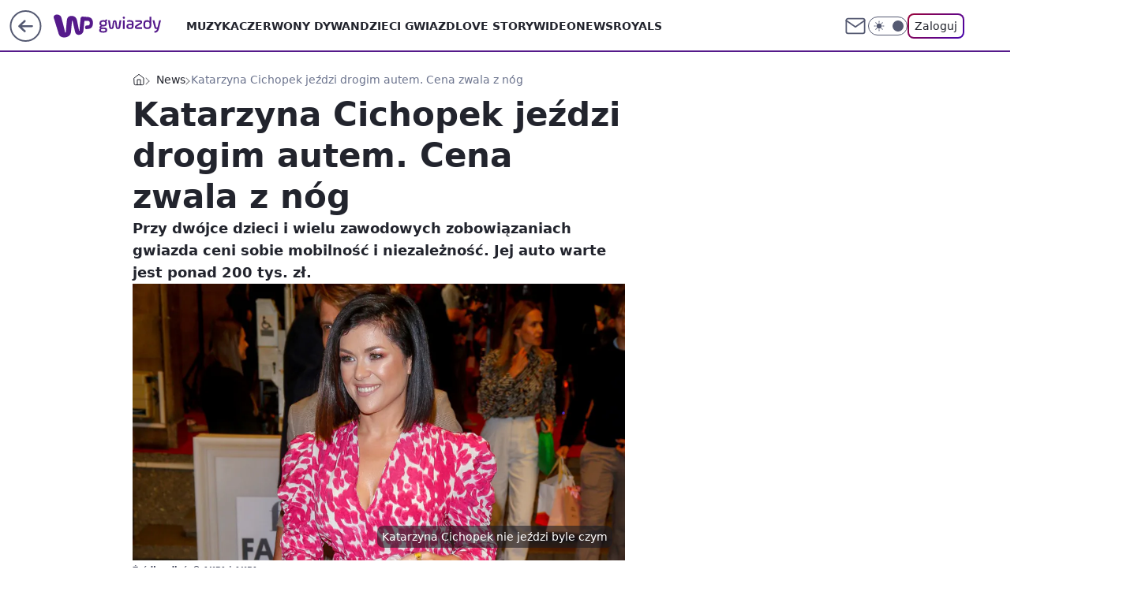

--- FILE ---
content_type: text/html; charset=utf-8
request_url: https://gwiazdy.wp.pl/katarzyna-cichopek-jezdzi-drogim-autem-cena-zwala-z-nog-6747492944276096a
body_size: 23839
content:
<!doctype html><html lang="pl"><head><meta charset="utf-8"><meta name="viewport" content="width=device-width, viewport-fit=cover, initial-scale=1"><meta http-equiv="Cache-Control" content="no-cache"><meta http-equiv="X-UA-Compatible" content="IE=Edge"><meta http-equiv="Expires" content="0"><meta name="logo" content="/staticfiles/logo.png"><script>
		// dot
		var TECH = true;
		var GOFER = true;
		var wp_dot_type = 'click';
		var appVersion = "v1.535.0";
		var wp_dot_addparams = {"bunchID":"234609","canonical":"https://gwiazdy.wp.pl/katarzyna-cichopek-jezdzi-drogim-autem-cena-zwala-z-nog-6747492944276096a","cauthor":"oprac. KBS","ccategory":"News","cdate":"2022-03-15","cedtype":"news","ciab":"IAB1-2,IAB-v3-432","cid":"6747492944276096","corigin":"","cpagemax":1,"cpageno":1,"cplatform":"gofer","crepub":0,"csource":"WP Gwiazdy","csystem":"ncr","ctags":"katarzyna cichopek,Audi,samochód","ctlength":1044,"ctype":"article","cuct":"PK-3364","darkmode":false,"frontendVer":"v1.535.0|20260115","isLogged":false,"svid":"a4366aa6-67c1-4a36-b83c-a1d3135b1ca6"};
		// wpjslib
		var WP = [];
		var wp_sn = "gwiazdy";
		var rekid = "234609";
		var wp_push_notification_on = true;
		var wp_mobile = false;
		var wp_fb_id = "933316406876601";
		var wp_subscription = "";

		var wpStadcp = "0.000";
		var screeningv2 = true;
		var API_DOMAIN = '/';
		var API_STREAM = '/v1/stream';
		var API_GATEWAY = "/graphql";
		var API_HOST_ONE_LOGIN = "https://gwiazdy.wp.pl";
		var WPP_VIDEO_EMBED = [{"adv":true,"autoplay":true,"extendedrelated":false,"floatingplayer":true,"target":"#video-player-398974854202218206","url":"https://wideo.wp.pl/mid,2079834,klip.html"}] || [];
		if (true) {
			var getPopoverAnchor = async () =>
				document.querySelector('[data-role="onelogin-button"]');
		}
		var wp_push_notification_on = true;
		var wp_onepager = true;
		var asyncNativeQueue = [];
		var wp_consent_logo = "/staticfiles/logo.png";
		var wp_consent_color = 'var(--wp-consent-color)';
		if (true) {
			var wp_pvid = "10db75f7d2d9bcffaadc";
		}

		if (false) {
			var wp_pixel_id = "";
		}
		if (true) {
			var onResizeCallback = function (layoutType) {
				window.wp_dot_addparams.layout = layoutType;
			};

			var applicationSize = {};
			if (false) {
				var breakpointNarrow = 0;
			} else {
				var breakpointNarrow = 1280;
			}
			function onResize() {
				applicationSize.innerWidth = window.innerWidth;
				applicationSize.type =
					window.innerWidth >= breakpointNarrow ? 'wide' : 'narrow';
				onResizeCallback(applicationSize.type);
			}
			onResize();
			window.addEventListener('resize', onResize);
		}

		var loadTimoeout = window.setTimeout(function () {
			window.WP.push(function () {
				window.WP.performance.registerMark('WPJStimeout');
				loadScript();
			});
		}, 3000);

		var loadScript = function () {
			window.clearTimeout(loadTimoeout);
			document.body.setAttribute('data-wp-loaded', 'true');
		};
		window.WP.push(function () {
			window.WP.gaf.loadBunch(false, loadScript, true);
			if (true) {
				window.WP.gaf.registerCommercialBreak(2);
			}
		});
		var __INIT_CONFIG__ = {"randvar":"MGDHOtZqqf","randomClasses":{"0":"ecnkC","100":"LYXhw","150":"GVnFG","162":"hWzpz","180":"tucaP","200":"ceCVJ","250":"SpfRt","280":"fwHVI","282":"KTcMt","300":"ytBMs","312":"BmKlw","330":"qwdFs","332":"xiugN","40":"msYpC","50":"Swrza","60":"URAZH","600":"bjjEK","662":"YFxkr","712":"kxzAT","780":"jjwEX","810":"NnVRq","82":"nXQKN","fullPageScreeningWallpaper":"ScTuH","hasPlaceholderPadding":"YnUBj","hasVerticalPlaceholderPadding":"gWkoL","panelPremiumScreeningWallpaper":"zgDHN","placeholderMargin":"jKHNW","screeningContainer":"hIRSl","screeningWallpaper":"lXQAe","screeningWallpaperSecondary":"wEQzo","slot15ScreeningWallpaper":"CuPAJ","slot16ScreeningWallpaper":"FAGUn","slot17ScreeningWallpaper":"AoDsy","slot18ScreeningWallpaper":"uCwkq","slot19ScreeningWallpaper":"XgKRI","slot38ScreeningWallpaper":"qBSnB","slot3ScreeningWallpaper":"NKlUW","slot501ScreeningWallpaper":"wZXWp","slot75ScreeningWallpaper":"MUXKL","transparent":"PRwzv"},"productId":"5841212647867009","isMobile":false,"social":{"facebook":{"accountName":"wppopkultura","appId":"425459917484873","pages":[""]},"instagram":{"accountName":"wp_gwiazdy"},"tiktok":{},"giphy":{},"x":{},"youtube":{},"linkedin":{}},"cookieDomain":".wp.pl","isLoggedIn":false,"user":{},"userApi":"/graphql","oneLoginApiHost":"","scriptSrc":"https://gwiazdy.wp.pl/[base64]","isGridEnabled":true,"editorialIcon":{"iconUrl":"","url":"","text":""},"poll":{"id":"","title":"","photo":{"url":"","width":0,"height":0},"pollType":"","question":"","answers":null,"sponsored":false,"logoEnabled":false,"sponsorLogoFile":{"url":"","width":0,"height":0},"sponsorLogoLink":"","buttonText":"","buttonUrl":""},"abTestVariant":"","showExitDiscover":false,"isLanding":false,"scrollLockTimeout":0,"scrollMetricEnabled":false,"survicateSegments":"","isFeed":false,"isSuperApp":false,"oneLoginClientId":"wp-backend","weatherSrc":"","commonHeadSrc":"","userPanelCss":"https://gwiazdy.wp.pl/[base64]","saveForLaterProductID":"5927206335214209","withNewestBottombar":true,"acid":"","withBottomRecommendationsSplit":false,"isCommentsPageAbTest":false};
		window["MGDHOtZqqf"] = function (
			element,
			slot,
			withPlaceholder,
			placeholder,
			options
		) {
			window.WP.push(function () {
				if (withPlaceholder && element.parentNode) {
					window.WP.gaf.registerPlaceholder(
						slot,
						element.parentNode,
						placeholder
					);
					if (false) {
						element.parentNode.style.display = 'none';
					}
				}
				if (true) {
					window.WP.gaf.registerSlot(slot, element, options);
				}
			});
		};
	</script><meta name="gaf" content="blxysteg"> <script>!function(e,f){try{if(!document.cookie.match('(^|;)\\s*WPdp=([^;]*)')||/google/i.test(window.navigator.userAgent))return;f.WP=f.WP||[];f.wp_pvid=f.wp_pvid||(function(){var output='';while(output.length<20){output+=Math.random().toString(16).substr(2);output=output.substr(0,20)}return output})(20);var abtest=function(){function e(t){return!(null==t)&&"object"==typeof t&&!Array.isArray(t)&&0<Object.keys(t).length}var t="",r=f.wp_abtest;return e(r)&&(t=Object.entries(r).map(([r,t])=>{if(e(t))return Object.entries(t).map(([t,e])=>r+"|"+t+"|"+e).join(";")}).join(";")),t}();var r,s,c=[["https://gwiazdy","wp","pl/[base64]"]
.join('.'),["pvid="+f.wp_pvid,(s=e.cookie.match(/(^|;)\s*PWA_adbd\s*=\s*([^;]+)/),"PWA_adbd="+(s?s.pop():"2")),location.search.substring(1),(r=e.referrer,r&&"PWAref="+encodeURIComponent(r.replace(/^https?:\/\//,""))),f.wp_sn&&"sn="+f.wp_sn,abtest&&"abtest="+encodeURIComponent(abtest)].filter(Boolean).join("&")].join("/?");e.write('<scr'+'ipt src="'+c+'"><\/scr'+'ipt>')}catch(_){console.error(_)}}(document,window);</script><script id="hb" crossorigin="anonymous" src="https://gwiazdy.wp.pl/[base64]"></script><title>Katarzyna Cichopek jeździ drogim autem. Cena zwala z nóg</title><link href="https://gwiazdy.wp.pl/katarzyna-cichopek-jezdzi-drogim-autem-cena-zwala-z-nog-6747492944276096a" rel="canonical"><meta name="description" content="Przy dwójce dzieci i wielu zawodowych zobowiązaniach gwiazda ceni sobie mobilność i niezależność. Jej auto warte jest ponad 200 tys. zł."> <meta name="author" content="Grupa Wirtualna Polska"><meta name="robots" content="max-image-preview:large"><meta property="og:type" content="article"><meta property="og:title" content="Katarzyna Cichopek jeździ drogim autem. Cena zwala z nóg"><meta property="og:description" content="Przy dwójce dzieci i wielu zawodowych zobowiązaniach gwiazda ceni sobie mobilność i niezależność. Jej auto warte jest ponad 200 tys. zł."><meta property="og:url" content="https://gwiazdy.wp.pl/katarzyna-cichopek-jezdzi-drogim-autem-cena-zwala-z-nog-6747492944276096a"><meta property="og:site_name" content="WP Gwiazdy"><meta property="og:locale" content="pl_PL"><meta property="og:article:tag" content="katarzyna cichopek"><meta property="og:article:tag" content="Audi"><meta property="og:article:tag" content="samochód"><meta property="og:image" content="https://v.wpimg.pl/NmNmZDg5YQwvDyx3SE5sGWxXeC0OF2JPO09gZkgEfF12FW1zURooBCIIKCEXWmAKPBgqJRBFYB0iQjs0Dho4XGEJMzcXWS8UYQg3JgJRYQ54WzkgA1YqQHdab3BKAStfeUA7dgMNY153D2wnAVF2VC1UYmYa"><meta property="og:image:width" content="1208"><meta property="og:image:height" content="776">  <meta property="og:image:type" content="image/png"><meta property="article:published_time" content="2022-03-15T09:38:45.000Z"> <meta property="article:modified_time" content="2022-03-15T09:53:30.000Z"><meta name="twitter:card" content="summary_large_image"><meta name="twitter:description" content="Przy dwójce dzieci i wielu zawodowych zobowiązaniach gwiazda ceni sobie mobilność i niezależność. Jej auto warte jest ponad 200 tys. zł."><meta name="twitter:image" content="https://v.wpimg.pl/NmNmZDg5YQwvDyx3SE5sGWxXeC0OF2JPO09gZkgEfF12FW1zURooBCIIKCEXWmAKPBgqJRBFYB0iQjs0Dho4XGEJMzcXWS8UYQg3JgJRYQ54WzkgA1YqQHdab3BKAStfeUA7dgMNY153D2wnAVF2VC1UYmYa"><meta name="fb:app_id" content="425459917484873"><meta name="fb:pages" content=""><script id="wpjslib6" type="module" src="https://gwiazdy.wp.pl/[base64]" async="" crossorigin="anonymous"></script><script type="module" src="https://gwiazdy.wp.pl/[base64]" crossorigin="anonymous"></script><script type="module" src="https://gwiazdy.wp.pl/[base64]" crossorigin="anonymous"></script><link rel="apple-touch-icon" href="/staticfiles/icons/icon.png"><link rel="stylesheet" href="https://gwiazdy.wp.pl/[base64]"><link rel="stylesheet" href="https://gwiazdy.wp.pl/[base64]"><link rel="stylesheet" href="https://gwiazdy.wp.pl/[base64]"><link rel="stylesheet" href="https://gwiazdy.wp.pl/[base64]"><link rel="preload" as="image" href="https://v.wpimg.pl/Y2ZkODljdlM7CTl3QxF7RnhRbS0FSHUQL0l1ZkNTagQiXn1zQwwwXj8ZKjQDRD5ALxsuMxxEKV51Cj8tQxxoHT4CPDQACyAdPwYtIQhFOgRsCCsgDw50C21ee2lYD2sFdwp9IFRHags4XSwiCFJgUWNTbTk" fetchpriority="high"><meta name="breakpoints" content="629, 1139, 1365"><meta name="content-width" content="device-width, 630, 980, 1280"><link rel="manifest" href="/site.webmanifest"><meta name="mobile-web-app-capable" content="yes"><meta name="apple-mobile-web-app-capable" content="yes"><meta name="apple-mobile-web-app-status-bar-style" content="black-translucent"><meta name="theme-color" content="var(--color-brand)"><style>.MGDHOtZqqf{background-color:var(--color-neutral-25);position:relative;width:100%;min-height:200px;}.dark .MGDHOtZqqf{background-color:var(--color-neutral-850);}.YnUBj .MGDHOtZqqf{padding: 18px 16px 10px;}.PRwzv{background-color:transparent;}.dark .PRwzv{background-color:transparent;}.gWkoL{padding: 15px 0;}.jKHNW{margin:var(--wp-placeholder-margin);}.GVnFG{min-height:150px;}.qwdFs{min-height:330px;}.tucaP{min-height:180px;}.URAZH{min-height:60px;}.bjjEK{min-height:600px;}.YFxkr{min-height:662px;}.kxzAT{min-height:712px;}.LYXhw{min-height:100px;}.NnVRq{min-height:810px;}.KTcMt{min-height:282px;}.xiugN{min-height:332px;}.nXQKN{min-height:82px;}.ceCVJ{min-height:200px;}.BmKlw{min-height:312px;}.Swrza{min-height:50px;}.ytBMs{min-height:300px;}.msYpC{min-height:40px;}.hWzpz{min-height:162px;}.SpfRt{min-height:250px;}.jjwEX{min-height:780px;}.ecnkC{min-height:0px;}.fwHVI{min-height:280px;}</style></head><body class=""><meta itemprop="name" content="WP Gwiazdy"><div><div class="h-0"></div><script>(function(){var sc=document.currentScript;window[window.__INIT_CONFIG__.randvar](sc.previousElementSibling,6,false,{},{
    setNative: (dataNative, onViewCallback) => {
    window.asyncNativeQueue.push({
      action:"onPanelPremium",
      payload: { 
        screeningWallpaperClassName: "wEQzo", 
        dataNative: dataNative,
        onViewCallback: onViewCallback,
        
      }
})}});})()</script></div><div class="h-0"></div><script>(function(){var sc=document.currentScript;window[window.__INIT_CONFIG__.randvar](sc.previousElementSibling,10,false,{},undefined);})()</script> <div class="h-0"></div><script>(function(){var sc=document.currentScript;window[window.__INIT_CONFIG__.randvar](sc.previousElementSibling,89,false,{},undefined);})()</script> <div class="blxystegh"></div><div class="sticky top-0 w-full z-300"><header data-st-area="header" id="service-header" class="bg-[--color-header-bg] h-[4.125rem] relative select-none w-full"><div class="max-w-[980px] pl-3 xl:max-w-[1280px] h-full w-full flex items-center mx-auto relative"><input class="peer hidden" id="menu-toggle-button" type="checkbox" autocomplete="off"><div class="hidden peer-checked:block"><div class="wp-header-menu"><div class="wp-link-column"><ul class="wp-link-list"><li><a class="wp-link px-4 py-3 block" href="https://gwiazdy.wp.pl/muzyka">Muzyka</a></li><li><a class="wp-link px-4 py-3 block" href="https://gwiazdy.wp.pl/czerwony-dywan">Czerwony Dywan</a></li><li><a class="wp-link px-4 py-3 block" href="https://gwiazdy.wp.pl/dzieci-gwiazd">Dzieci Gwiazd</a></li><li><a class="wp-link px-4 py-3 block" href="https://gwiazdy.wp.pl/love-story">Love Story</a></li><li><a class="wp-link px-4 py-3 block" href="https://gwiazdy.wp.pl/wideonews-gwiazdy">WideoNews </a></li><li><a class="wp-link px-4 py-3 block" href="https://gwiazdy.wp.pl/royals">ROYALS</a></li><li><a class="wp-link px-4 py-3 block" href="https://gwiazdy.wp.pl/rankingi">Rankingi</a></li><li><a class="wp-link px-4 py-3 block" href="https://gwiazdy.wp.pl/wideo">Wideo</a></li><li><a class="wp-link px-4 py-3 block" href="https://gwiazdy.wp.pl/najnowsze">Najnowsze</a></li></ul><div class="wp-social-box"><span>Obserwuj nas na:</span><div><a class="cHJldmVudENC" href="https://www.facebook.com/wppopkultura"><svg xmlns="http://www.w3.org/2000/svg" fill="none" viewBox="0 0 24 24"><path stroke="currentColor" stroke-linecap="round" stroke-linejoin="round" stroke-width="1.5" d="M18 2.941h-3a5 5 0 0 0-5 5v3H7v4h3v8h4v-8h3l1-4h-4v-3a1 1 0 0 1 1-1h3z"></path></svg></a> <a class="cHJldmVudENC" href="https://www.instagram.com/wp_gwiazdy"><svg xmlns="http://www.w3.org/2000/svg" fill="none" viewBox="0 0 24 24"><path stroke="currentColor" stroke-linecap="round" stroke-linejoin="round" stroke-width="1.5" d="M17 2.941H7a5 5 0 0 0-5 5v10a5 5 0 0 0 5 5h10a5 5 0 0 0 5-5v-10a5 5 0 0 0-5-5"></path><path stroke="currentColor" stroke-linecap="round" stroke-linejoin="round" stroke-width="1.5" d="M16 12.311a4 4 0 1 1-7.914 1.174A4 4 0 0 1 16 12.31Zm1.5-4.87h.01"></path></svg></a> </div></div></div><input class="peer hidden" id="wp-menu-link-none" name="wp-menu-links" type="radio" autocomplete="off" checked="checked"><div class="wp-teaser-column translate-x-[248px] peer-checked:translate-x-0"><div class="wp-header-menu-subtitle">Popularne w serwisie <span class="uppercase">WP Gwiazdy</span>:</div><div class="wp-teaser-grid"><a href="https://gwiazdy.wp.pl/marianna-schreiber-masakruje-roberta-pasuta-degenerat-7029854559046304a" title="Marianna Schreiber masakruje Roberta Pasuta. &#34;Degenerat&#34;"><div class="wp-img-placeholder"><img src="https://v.wpimg.pl/MjRlZDM3YgszDix3YkhvHnBWeC0kEWFIJ05gZmIAfF4qXW1yYlUkBjcePzQiHSoYJxw7Mz0dPQZ9DSotYkV8RTYFKTQhUjRFNwE4ISkcfV1rX292KQdgXWEOOWl5US8Mf1RvIXgefVw3W2hwKFd-XWRVeDk" loading="lazy" class="wp-img" alt="Marianna Schreiber masakruje Roberta Pasuta. &#34;Degenerat&#34;"></div><span class="wp-teaser-title">Marianna Schreiber masakruje Roberta Pasuta. &#34;Degenerat&#34;</span> <span class="wp-teaser-author"></span></a><a href="https://gwiazdy.wp.pl/klaudia-halejcio-parodiuje-pamietniki-z-wakacji-wyszlo-zabawnie-7029578694806208a" title="Klaudia Halejcio parodiuje &#34;Pamiętniki z wakacji&#34;. Wyszło zabawnie?"><div class="wp-img-placeholder"><img src="https://v.wpimg.pl/MTZhY2YxYjU7Ci8BdgNvIHhSe1swWmF2L0pjEHZLfGAiWW4Edh4kOD8aPEI2ViomLxg4RSlWPTh1CSlbdg58ez4BKkI1GTR7PwU7Vz1Xe2BuDGhQYE9gNm5dPB9tQHxid1BgBz1VeDA-X2gEOBsrZWJae08" loading="lazy" class="wp-img" alt="Klaudia Halejcio parodiuje &#34;Pamiętniki z wakacji&#34;. Wyszło zabawnie?"></div><span class="wp-teaser-title">Klaudia Halejcio parodiuje &#34;Pamiętniki z wakacji&#34;. Wyszło zabawnie?</span> <span class="wp-teaser-author"></span></a><a href="https://gwiazdy.wp.pl/doda-i-smolasty-w-nowym-teledysku-wokalistka-zaszalala-z-fryzura-7029567790148288a" title="Doda i Smolasty w nowym teledysku. Wokalistka zaszalała z fryzurą"><div class="wp-img-placeholder"><img src="https://v.wpimg.pl/MmM5YzE4YgwsVy9Jak9vGW8PexMsFmFPOBdjWGoHfFk1BG5MalIkAShHPAoqGiofOEU4DTUaPQFiVCkTakJ8QilcKgopVTRCKFg7HyEbfQsoBm9MIVBgCChWOldxB3hYYAxqGHcZLwh-UWsZfFd8VXsHewc" loading="lazy" class="wp-img" alt="Doda i Smolasty w nowym teledysku. Wokalistka zaszalała z fryzurą"></div><span class="wp-teaser-title">Doda i Smolasty w nowym teledysku. Wokalistka zaszalała z fryzurą</span> <span class="wp-teaser-author"></span></a><a href="https://gwiazdy.wp.pl/marta-z-rolnik-szuka-zony-na-komunii-corki-pokazala-ojca-stefanii-7029551618206400a" title="Marta z &#34;Rolnik szuka żony&#34; na komunii córki. Pokazała ojca Stefanii"><div class="wp-img-placeholder"><img src="https://v.wpimg.pl/NjRhZjZjYQszCixZdRFsHnBSeAMzSGJIJ0pgSHVZf14qWW1cdQwnBjcaPxo1RCkYJxg7HSpEPgZ9CSoDdRx_RTYBKRo2CzdFNwU4Dz5FL1xiDD4JaVhjXWJZaUduXnoPfwk4WW5HKlIwWmxeOwx4CWNQeBc" loading="lazy" class="wp-img" alt="Marta z &#34;Rolnik szuka żony&#34; na komunii córki. Pokazała ojca Stefanii"></div><span class="wp-teaser-title">Marta z &#34;Rolnik szuka żony&#34; na komunii córki. Pokazała ojca Stefanii</span> <span class="wp-teaser-author"></span></a><a href="https://gwiazdy.wp.pl/zlote-krany-i-marmury-tak-wyglada-sopockie-mieszkanie-kasi-tusk-7029527327046336a" title="Złote krany i marmury. Tak wygląda sopockie mieszkanie Kasi Tusk"><div class="wp-img-placeholder"><img src="https://v.wpimg.pl/YTlmZWZhdjUNDyxkdRN7IE5XeD4zSnV2GU9gdXVbaGAUXG1hdQ4wOAkfPyc1Rj4mGR07ICpGKThDDCo-dR5oewgEKSc2CSB7CQA4Mj5HP2BaWjk1O190Ml5daHpuCTtmQQxoMz9Fa2MKXDtuPA0_NVtaeCo" loading="lazy" class="wp-img" alt="Złote krany i marmury. Tak wygląda sopockie mieszkanie Kasi Tusk"></div><span class="wp-teaser-title">Złote krany i marmury. Tak wygląda sopockie mieszkanie Kasi Tusk</span> <span class="wp-teaser-author"></span></a><a href="https://gwiazdy.wp.pl/wojciech-modest-amaro-nazwisko-zawdziecza-bylej-zonie-rzadko-o-niej-mowi-7029518973360800a" title="Wojciech Modest Amaro nazwisko zawdzięcza byłej żonie. Rzadko o niej mówi"><div class="wp-img-placeholder"><img src="https://v.wpimg.pl/NDg2MmQ4YSUGUDtefk9sMEUIbwQ4FmJmEhB3T34Hf3AfA3pbflInKAJAKB0-Gik2EkIsGiEaPihIUz0EfkJ_awNbPh09VTdrAl8vCDUbK3YCBSgIM1djd1NXfEBlBXh2SlB_X2UZf3VUUXlVZwYqfF8BbxA" loading="lazy" class="wp-img" alt="Wojciech Modest Amaro nazwisko zawdzięcza byłej żonie. Rzadko o niej mówi"></div><span class="wp-teaser-title">Wojciech Modest Amaro nazwisko zawdzięcza byłej żonie. Rzadko o niej mówi</span> <span class="wp-teaser-author"></span></a></div></div></div><div class="wp-header-menu-layer"></div></div><div class="header-back-button-container"><div id="wp-sg-back-button" class="back-button-container wp-back-sg" data-st-area="goToSG"><a href="/"><svg class="back-button-icon" xmlns="http://www.w3.org/2000/svg" width="41" height="40" fill="none"><circle cx="20.447" cy="20" r="19" fill="transparent" stroke="currentColor" stroke-width="2"></circle> <path fill="currentColor" d="m18.5 12.682-.166.133-6.855 6.472a1 1 0 0 0-.089.099l.117-.126q-.087.082-.155.175l-.103.167-.075.179q-.06.178-.06.374l.016.193.053.208.08.178.103.16.115.131 6.853 6.47a1.4 1.4 0 0 0 1.897 0 1.213 1.213 0 0 0 .141-1.634l-.14-.157-4.537-4.283H28.44c.741 0 1.342-.566 1.342-1.266 0-.635-.496-1.162-1.143-1.252l-.199-.014-12.744-.001 4.536-4.281c.472-.445.519-1.14.141-1.634l-.14-.158a1.4 1.4 0 0 0-1.55-.237z"></path></svg></a></div><a href="/" class="cHJldmVudENC z-0" title="WP Gwiazdy" id="service_logo"><svg class="text-[--color-logo] max-w-[--logo-width] h-[--logo-height] align-middle mr-8"><use href="/staticfiles/siteLogoDesktop.svg#root"></use></svg></a> <a href="https://www.wp.pl" title="Wirtualna Polska" class="absolute top-0 left-0 h-[32px] w-[55px] sm:h-[36px] sm:w-[60px]"></a></div><ul class="flex text-sm/[1.3125rem] gap-8  xl:flex hidden"><li class="flex items-center group relative"><a class="whitespace-nowrap group uppercase no-underline font-semibold hover:underline text-[--color-header-text] cHJldmVudENC" href="https://gwiazdy.wp.pl/muzyka">Muzyka</a> </li><li class="flex items-center group relative"><a class="whitespace-nowrap group uppercase no-underline font-semibold hover:underline text-[--color-header-text] cHJldmVudENC" href="https://gwiazdy.wp.pl/czerwony-dywan">Czerwony Dywan</a> </li><li class="flex items-center group relative"><a class="whitespace-nowrap group uppercase no-underline font-semibold hover:underline text-[--color-header-text] cHJldmVudENC" href="https://gwiazdy.wp.pl/dzieci-gwiazd">Dzieci Gwiazd</a> </li><li class="flex items-center group relative"><a class="whitespace-nowrap group uppercase no-underline font-semibold hover:underline text-[--color-header-text] cHJldmVudENC" href="https://gwiazdy.wp.pl/love-story">Love Story</a> </li><li class="flex items-center group relative"><a class="whitespace-nowrap group uppercase no-underline font-semibold hover:underline text-[--color-header-text] cHJldmVudENC" href="https://gwiazdy.wp.pl/wideonews-gwiazdy">WideoNews </a> </li><li class="flex items-center group relative"><a class="whitespace-nowrap group uppercase no-underline font-semibold hover:underline text-[--color-header-text] cHJldmVudENC" href="https://gwiazdy.wp.pl/royals">ROYALS</a> </li></ul><div class="group mr-0 xl:ml-[3.5rem] flex flex-1 items-center justify-end"><div class="h-8 text-[--icon-light] flex items-center gap-4"><a id="wp-poczta-link" href="https://poczta.wp.pl/login/login.html" class="text-[--color-header-icon-light] block size-8 cHJldmVudENC"><svg viewBox="0 0 32 32" fill="none" xmlns="http://www.w3.org/2000/svg"><path d="M6.65944 6.65918H25.3412C26.6256 6.65918 27.6764 7.71003 27.6764 8.9944V23.0057C27.6764 24.2901 26.6256 25.3409 25.3412 25.3409H6.65944C5.37507 25.3409 4.32422 24.2901 4.32422 23.0057V8.9944C4.32422 7.71003 5.37507 6.65918 6.65944 6.65918Z" stroke="currentColor" stroke-width="1.8" stroke-linecap="round" stroke-linejoin="round"></path> <path d="M27.6764 8.99438L16.0003 17.1677L4.32422 8.99438" stroke="currentColor" stroke-width="1.8" stroke-linecap="round" stroke-linejoin="round"></path></svg></a><input type="checkbox" class="hidden" id="darkModeCheckbox"> <label class="wp-darkmode-toggle" for="darkModeCheckbox" aria-label="Włącz tryb ciemny"><div class="toggle-container"><div class="toggle-icon-dark"><svg viewBox="0 0 16 16" class="icon-moon" fill="currentColor" xmlns="http://www.w3.org/2000/svg"><path d="M15.293 11.293C13.8115 11.9631 12.161 12.1659 10.5614 11.8743C8.96175 11.5827 7.48895 10.8106 6.33919 9.66085C5.18944 8.5111 4.41734 7.0383 4.12574 5.43866C3.83415 3.83903 4.03691 2.18852 4.70701 0.707031C3.52758 1.24004 2.49505 2.05123 1.69802 3.07099C0.900987 4.09075 0.363244 5.28865 0.130924 6.56192C-0.101395 7.83518 -0.0213565 9.1458 0.364174 10.3813C0.749705 11.6169 1.42922 12.7404 2.34442 13.6556C3.25961 14.5708 4.38318 15.2503 5.61871 15.6359C6.85424 16.0214 8.16486 16.1014 9.43813 15.8691C10.7114 15.6368 11.9093 15.0991 12.9291 14.302C13.9488 13.505 14.76 12.4725 15.293 11.293V11.293Z"></path></svg></div><div class="toggle-icon-light"><svg fill="currentColor" class="icon-sun" xmlns="http://www.w3.org/2000/svg" viewBox="0 0 30 30"><path d="M 14.984375 0.98632812 A 1.0001 1.0001 0 0 0 14 2 L 14 5 A 1.0001 1.0001 0 1 0 16 5 L 16 2 A 1.0001 1.0001 0 0 0 14.984375 0.98632812 z M 5.796875 4.7988281 A 1.0001 1.0001 0 0 0 5.1015625 6.515625 L 7.2226562 8.6367188 A 1.0001 1.0001 0 1 0 8.6367188 7.2226562 L 6.515625 5.1015625 A 1.0001 1.0001 0 0 0 5.796875 4.7988281 z M 24.171875 4.7988281 A 1.0001 1.0001 0 0 0 23.484375 5.1015625 L 21.363281 7.2226562 A 1.0001 1.0001 0 1 0 22.777344 8.6367188 L 24.898438 6.515625 A 1.0001 1.0001 0 0 0 24.171875 4.7988281 z M 15 8 A 7 7 0 0 0 8 15 A 7 7 0 0 0 15 22 A 7 7 0 0 0 22 15 A 7 7 0 0 0 15 8 z M 2 14 A 1.0001 1.0001 0 1 0 2 16 L 5 16 A 1.0001 1.0001 0 1 0 5 14 L 2 14 z M 25 14 A 1.0001 1.0001 0 1 0 25 16 L 28 16 A 1.0001 1.0001 0 1 0 28 14 L 25 14 z M 7.9101562 21.060547 A 1.0001 1.0001 0 0 0 7.2226562 21.363281 L 5.1015625 23.484375 A 1.0001 1.0001 0 1 0 6.515625 24.898438 L 8.6367188 22.777344 A 1.0001 1.0001 0 0 0 7.9101562 21.060547 z M 22.060547 21.060547 A 1.0001 1.0001 0 0 0 21.363281 22.777344 L 23.484375 24.898438 A 1.0001 1.0001 0 1 0 24.898438 23.484375 L 22.777344 21.363281 A 1.0001 1.0001 0 0 0 22.060547 21.060547 z M 14.984375 23.986328 A 1.0001 1.0001 0 0 0 14 25 L 14 28 A 1.0001 1.0001 0 1 0 16 28 L 16 25 A 1.0001 1.0001 0 0 0 14.984375 23.986328 z"></path></svg></div></div><div class="toggle-icon-circle"></div></label><div class="relative"><form action="/auth/v1/sso/auth" data-role="onelogin-button" method="get" id="wp-login-form"><input type="hidden" name="continue_url" value="https://gwiazdy.wp.pl/katarzyna-cichopek-jezdzi-drogim-autem-cena-zwala-z-nog-6747492944276096a"> <button type="submit" class="wp-login-button">Zaloguj</button></form></div></div><div class="ml-[0.25rem] w-[3.375rem] flex items-center justify-center"><label role="button" for="menu-toggle-button" tab-index="0" aria-label="Menu" class="cursor-pointer flex items-center justify-center size-8 text-[--color-header-icon-light]"><div class="hidden peer-checked:group-[]:flex absolute top-0 right-0 w-[3.375rem] h-[4.4375rem] bg-white dark:bg-[--color-neutral-800] z-1 items-center justify-center rounded-t-2xl peer-checked:group-[]:text-[--icon-dark]"><svg xmlns="http://www.w3.org/2000/svg" width="32" height="32" viewBox="0 0 32 32" fill="none"><path d="M24 8 8 24M8 8l16 16" stroke="currentColor" stroke-width="1.8" stroke-linecap="round" stroke-linejoin="round"></path></svg></div><div class="flex peer-checked:group-[]:hidden h-8 w-8"><svg xmlns="http://www.w3.org/2000/svg" viewBox="0 0 32 32" fill="none"><path d="M5 19h22M5 13h22M5 7h22M5 25h22" stroke="currentColor" stroke-width="1.8" stroke-linecap="round" stroke-linejoin="round"></path></svg></div></label></div></div></div><hr class="absolute bottom-0 left-0 m-0 h-px w-full border-t border-solid border-[--color-brand]"><div id="user-panel-v2-root" class="absolute z-[9999] right-0 empty:hidden"></div></header> </div> <div class="relative flex w-full flex-col items-center" data-testid="screening-main"><div class="lXQAe"><div class="absolute inset-0"></div></div><div class="w-full py-2 has-[div>div:not(:empty)]:p-0"><div class="hIRSl"></div></div><div class="flex w-full flex-col items-center"><div class="wEQzo relative w-full"><div class="absolute inset-x-0 top-0"></div></div><div class="relative w-auto"><main class="wp-main-article" style="--nav-header-height: 90px;"><div class="breadcrumbs-wrapper"><ul class="breadcrumbs" itemscope itemtype="https://schema.org/BreadcrumbList"><li class="breadcrumbs-item breadcrumbs-home" itemprop="itemListElement" itemscope itemtype="https://schema.org/ListItem"><a class="breadcrumbs-item-link" href="https://gwiazdy.wp.pl" title="WP Gwiazdy" itemprop="item"><svg xmlns="http://www.w3.org/2000/svg" fill="none" viewBox="0 0 16 16" class="HVbn"><path stroke="currentColor" stroke-linecap="round" stroke-linejoin="round" d="m2 6 6-4.666L14 6v7.334a1.333 1.333 0 0 1-1.333 1.333H3.333A1.333 1.333 0 0 1 2 13.334z"></path><path stroke="currentColor" stroke-linecap="round" stroke-linejoin="round" d="M6 14.667V8h4v6.667"></path></svg><span class="hidden" itemprop="name">WP Gwiazdy</span></a><meta itemprop="position" content="1"></li><li class="breadcrumbs-item" itemprop="itemListElement" itemscope itemtype="https://schema.org/ListItem"><a class="breadcrumbs-item-link" href="https://gwiazdy.wp.pl/news-6750773602713088k" itemprop="item" title="News"><span itemprop="name">News</span></a><meta itemprop="position" content="1"></li><li class="breadcrumbs-item breadcrumbs-material" itemprop="itemListElement" itemscope itemtype="https://schema.org/ListItem"><span itemprop="name">Katarzyna Cichopek jeździ drogim autem. Cena zwala z nóg</span><meta itemprop="position" content="3"></li></ul></div><article data-st-area="article-article"><div class="flex mb-5"><div class="article-header flex-auto"><div><h1>Katarzyna Cichopek jeździ drogim autem. Cena zwala z nóg </h1></div><div class="article-lead x-tts"><p>Przy dwójce dzieci i wielu zawodowych zobowiązaniach gwiazda ceni sobie mobilność i niezależność. Jej auto warte jest ponad 200 tys. zł.</p></div><div><div class="article-img-placeholder" data-mainmedia-photo><img width="936" height="527" alt="Katarzyna Cichopek nie jeździ byle czym" src="https://v.wpimg.pl/Y2ZkODljdlM7CTl3QxF7RnhRbS0FSHUQL0l1ZkNTagQiXn1zQwwwXj8ZKjQDRD5ALxsuMxxEKV51Cj8tQxxoHT4CPDQACyAdPwYtIQhFOgRsCCsgDw50C21ee2lYD2sFdwp9IFRHags4XSwiCFJgUWNTbTk" data-link="https://v.wpimg.pl/Y2ZkODljdlM7CTl3QxF7RnhRbS0FSHUQL0l1ZkNTagQiXn1zQwwwXj8ZKjQDRD5ALxsuMxxEKV51Cj8tQxxoHT4CPDQACyAdPwYtIQhFOgRsCCsgDw50C21ee2lYD2sFdwp9IFRHags4XSwiCFJgUWNTbTk" class="wp-media-image" fetchpriority="high"><span class="line-clamp-2 article-caption">Katarzyna Cichopek nie jeździ byle czym</span></div><div class="article-img-source">Źródło zdjęć: © AKPA | AKPA</div></div><div class="info-container"><div class="flex flex-wrap gap-2 items-center"><div class="flex relative z-1"><object class="rounded-full select-none text-[--color-neutral-700] bg-[--color-neutral-25] dark:bg-[--color-neutral-850] dark:text-[--color-neutral-150] border border-solid border-[--color-neutral-250] dark:border-[--color-neutral-600]" width="40" height="40"><svg xmlns="http://www.w3.org/2000/svg" viewBox="0 0 46 46" fill="none" stroke="currentColor"><circle cx="24" cy="24" r="23.5" fill="none" stroke-width="0"></circle> <path stroke="currentColor" stroke-linecap="round" stroke-linejoin="round" stroke-width="1.8" d="m24.4004 33.4659 8.7452-8.7451 3.7479 3.7479-8.7452 8.7452-3.7479-3.748Z"></path> <path stroke="currentColor" stroke-linecap="round" stroke-linejoin="round" stroke-width="1.8" d="m31.8962 25.971-1.8739-9.3698-18.1151-4.3726 4.3726 18.115 9.3699 1.874 6.2465-6.2466ZM11.9072 12.2286l9.4773 9.4773"></path> <path stroke="currentColor" stroke-linecap="round" stroke-linejoin="round" stroke-width="1.8" d="M23.1512 25.97c1.38 0 2.4986-1.1187 2.4986-2.4987 0-1.3799-1.1186-2.4986-2.4986-2.4986-1.3799 0-2.4986 1.1187-2.4986 2.4986 0 1.38 1.1187 2.4987 2.4986 2.4987Z"></path></svg></object></div><div><div class="flex flex-wrap text-base font-bold "><span>oprac.&nbsp;</span> <a class="no-underline text-inherit cHJldmVudENC" href="/autor/kbs/6500491027060353">KBS</a></div><time class="wp-article-content-date" datetime="2022-03-15T09:38:45.000Z">15 marca 2022, 10:38</time></div></div><div class="flex justify-between sm:justify-end gap-4 relative"><button class="wp-article-action comments top" data-vab-container="social_tools" data-vab-box="comments_button" data-vab-position="top" data-vab-index="2" data-location="/katarzyna-cichopek-jezdzi-drogim-autem-cena-zwala-z-nog-6747492944276096a/komentarze?utm_medium=button_top&amp;utm_source=comments"><div class="flex items-center justify-center relative"><div class="wp-comment-dot"></div><svg xmlns="http://www.w3.org/2000/svg" width="16" height="16" fill="none"><path stroke="currentColor" stroke-linecap="round" stroke-linejoin="round" stroke-width="1.3" d="M14 7.6667a5.59 5.59 0 0 1-.6 2.5333 5.666 5.666 0 0 1-5.0667 3.1334 5.59 5.59 0 0 1-2.5333-.6L2 14l1.2667-3.8a5.586 5.586 0 0 1-.6-2.5333A5.667 5.667 0 0 1 5.8 2.6 5.59 5.59 0 0 1 8.3333 2h.3334A5.6535 5.6535 0 0 1 14 7.3334z"></path></svg></div>76 komentarzy</button><div class="wp-article-action-button-container"><button id="wp-article-share-button" class="wp-article-action" type="button" data-vab-container="social_tools" data-vab-position="top" data-vab-box="share" data-vab-index="1"><svg xmlns="http://www.w3.org/2000/svg" width="16" height="16" fill="none"><g stroke="currentColor" stroke-linecap="round" stroke-linejoin="round" stroke-width="1.3" clip-path="url(#clip0_1847_293)"><path d="M12.714 5.0953c1.1834 0 2.1427-.9594 2.1427-2.1428S13.8974.8098 12.714.8098s-2.1427.9593-2.1427 2.1427.9593 2.1428 2.1427 2.1428M3.2863 10.2024c1.1834 0 2.1427-.9593 2.1427-2.1427S4.4697 5.917 3.2863 5.917s-2.1427.9593-2.1427 2.1427.9593 2.1427 2.1427 2.1427M12.714 15.1902c1.1834 0 2.1427-.9593 2.1427-2.1427s-.9593-2.1427-2.1427-2.1427-2.1427.9593-2.1427 2.1427.9593 2.1427 2.1427 2.1427M5.4287 9.3455l5.1425 2.5712M10.5712 4.2029 5.4287 6.774"></path></g> <defs><clipPath id="clip0_1847_293"><path fill="currentColor" d="M0 0h16v16H0z"></path></clipPath></defs></svg></button><div id="wp-article-share-menu" class="wp-article-share-menu"><button id="share-x" class="wp-article-share-option" data-vab-container="social_tools" data-vab-position="top" data-vab-box="share_twitter" data-vab-index="3"><span class="wp-article-share-icon"><svg xmlns="http://www.w3.org/2000/svg" fill="currentColor" viewBox="0 0 1200 1227"><path d="M714.163 519.284 1160.89 0h-105.86L667.137 450.887 357.328 0H0l468.492 681.821L0 1226.37h105.866l409.625-476.152 327.181 476.152H1200L714.137 519.284zM569.165 687.828l-47.468-67.894-377.686-540.24h162.604l304.797 435.991 47.468 67.894 396.2 566.721H892.476L569.165 687.854z"></path></svg></span> <span>Udostępnij na X</span></button> <button id="share-facebook" class="wp-article-share-option" data-vab-container="social_tools" data-vab-position="top" data-vab-box="share_facebook" data-vab-index="4"><span class="wp-article-share-icon"><svg xmlns="http://www.w3.org/2000/svg" fill="none" viewBox="0 0 24 24"><path stroke="currentColor" stroke-linecap="round" stroke-linejoin="round" stroke-width="1.5" d="M18 2.941h-3a5 5 0 0 0-5 5v3H7v4h3v8h4v-8h3l1-4h-4v-3a1 1 0 0 1 1-1h3z"></path></svg></span> <span>Udostępnij na Facebooku</span></button></div><button id="wp-article-save-button" type="button" class="group wp-article-action disabled:cursor-not-allowed" data-save-id="6747492944276096" data-save-type="ARTICLE" data-save-image="https://filerepo.grupawp.pl/api/v1/display/embed/c66cddcd-9754-4e27-a2d8-39b6cfd89c98" data-save-url="https://gwiazdy.wp.pl/katarzyna-cichopek-jezdzi-drogim-autem-cena-zwala-z-nog-6747492944276096a" data-save-title="Katarzyna Cichopek jeździ drogim autem. Cena zwala z nóg" data-saved="false" data-vab-container="social_tools" data-vab-box="save_button" data-vab-position="top" data-vab-index="0"><svg xmlns="http://www.w3.org/2000/svg" width="12" height="15" fill="none"><path stroke="currentColor" stroke-linecap="round" stroke-linejoin="round" stroke-width="1.3" d="m10.6499 13.65-5-3.6111-5 3.6111V2.0945c0-.3831.1505-.7505.4184-1.0214A1.42 1.42 0 0 1 2.0785.65h7.1428c.379 0 .7423.1521 1.0102.423s.4184.6383.4184 1.0214z"></path></svg></button></div></div></div></div><div class="relative ml-4 flex w-[304px] shrink-0 flex-col flex-nowrap"> <div class="mt-3 w-full [--wp-placeholder-margin:0_0_24px_0]"><div class="MGDHOtZqqf jKHNW Swrza PRwzv"><div class="h-0"></div><script>(function(){var sc=document.currentScript;window[window.__INIT_CONFIG__.randvar](sc.previousElementSibling,67,true,{"fixed":true,"top":90},undefined);})()</script></div></div><div class="sticky top-[--nav-header-height] w-full"><div class="MGDHOtZqqf bjjEK PRwzv"><div class="h-0"></div><script>(function(){var sc=document.currentScript;window[window.__INIT_CONFIG__.randvar](sc.previousElementSibling,36,true,{"fixed":true,"sticky":true,"top":90},undefined);})()</script></div></div></div></div><div class="my-6 grid w-full grid-cols-[624px_304px] gap-x-4 xl:grid-cols-[196px_724px_304px]"><aside role="complementary" class="relative hidden flex-none flex-col flex-nowrap xl:flex row-span-3"><div class="sticky top-[90px] hidden xl:block xl:-mt-1" id="article-left-rail"></div></aside><div class="wp-billboard col-span-2 [--wp-placeholder-margin:0_0_20px_0]"><div class="MGDHOtZqqf jKHNW ytBMs"><img role="presentation" class="absolute left-1/2 top-1/2 max-h-[80%] max-w-[100px] -translate-x-1/2 -translate-y-1/2" src="https://v.wpimg.pl/ZXJfd3AudTkrBBIAbg54LGhcRlAxHQUrPgJGH2MAeGJoSQ1eIBI_K2UHAEVuBTY5KQMMXC0RPyoVERQdMgM9ejc" loading="lazy" decoding="async"><div class="h-0"></div><script>(function(){var sc=document.currentScript;window[window.__INIT_CONFIG__.randvar](sc.previousElementSibling,3,true,{"fixed":true},{
    setNative: (dataNative, onViewCallback) => {
    window.asyncNativeQueue.push({
      action: "onAlternativeScreening",
      payload:{ 
            screeningWallpaperClassName: "lXQAe", 
            alternativeContainerClassName: "hIRSl", 
            slotNumber: 3,
            dataNative: dataNative,
            onViewCallback: onViewCallback
    }})}});})()</script></div></div><div class="flex flex-auto flex-col"><div class="mb-4 flex flex-col gap-6"> <div class="wp-content-text-raw x-tts" data-uxc="paragraph1" data-cpidx="0"><p>Kasia Cichopek to prawdziwa gwiazda telewizji. Nie tylko gra w&nbsp;serialu "<a href="https://teleshow.wp.pl/marcjanna-lelek-zaskoczy-wszystkich-gwiazda-m-jak-milosc-pokaze-zupelnie-inne-oblicze-6747175573289600a" rel="noopener noreferrer">M jak miłość</a>", lecz także prowadzi "Pytanie na śniadanie". Często też występuje w&nbsp;roli prowadzącej podczas licznych koncertów okolicznościowych organizowanych przez TVP. Ale telewizja to nie jedyne źródło dochodu. Cichopek zarabia też dzięki Instagramowi, gdzie obserwuje ją 500 tys. osób.</p></div> <div class="wp-content-text-raw x-tts" data-cpidx="1"><p>Do tego <a href="https://gwiazdy.wp.pl/katarzyna-cichopek-ma-nerwy-ze-stali-ukrywa-ze-w-jej-zyciu-rozgrywa-sie-dramat-6747437139356320a" rel="noopener noreferrer">Cichopek</a> wraz z&nbsp;mężem Marcinem Hakielem założyli dobrze prosperującą szkołę tańca. Niedawno para poinformowała, że się rozwodzi, więc prawdopodobnie wspólny biznes będzie musiał zostać podzielony.</p></div> <div class="wp-content-embed group relative flex max-h-[300px] min-h-[300px] items-start justify-center overflow-hidden transition-[max-height] duration-200 ease-in-out data-[expanded=true]:max-h-[1200px] w-full" data-expanded="false" data-loading="false" data-type="INSTAGRAM" data-url="https://www.instagram.com/p/CRJwKEfsBQ2"><div class="visible mx-auto group-data-[loading=true]:invisible w-full"><div class="wp-social-instagram"><div class="instagram-embed"><blockquote class="instagram-media" data-instgrm-captioned data-instgrm-permalink="https://www.instagram.com/p/CRJwKEfsBQ2?utm_source=ig_embed&amp;amp;utm_campaign=loading" data-instgrm-version="14" style="background:#FFF; border:0; border-radius:3px; box-shadow:0 0 1px 0
                      rgba(0,0,0,0.5),0 1px 10px 0 rgba(0,0,0,0.15); margin: 1px; max-width:658px; min-width:326px; padding:0;
                      width:99.375%; width:-webkit-calc(100% - 2px); width:calc(100% - 2px);"></blockquote></div></div></div><div class="expand-container"><button type="button">Rozwiń</button><div class="expand-bar"></div></div></div> <div class="MGDHOtZqqf SpfRt"><img role="presentation" class="absolute left-1/2 top-1/2 max-h-[80%] max-w-[100px] -translate-x-1/2 -translate-y-1/2" src="https://v.wpimg.pl/ZXJfd3AudTkrBBIAbg54LGhcRlAxHQUrPgJGH2MAeGJoSQ1eIBI_K2UHAEVuBTY5KQMMXC0RPyoVERQdMgM9ejc" loading="lazy" decoding="async"><div class="h-0"></div><script>(function(){var sc=document.currentScript;window[window.__INIT_CONFIG__.randvar](sc.previousElementSibling,5,true,{"fixed":true,"top":90},undefined);})()</script></div> <div class="wp-content-text-raw x-tts" data-cpidx="4"><p>Podzielić będzie też trzeba dwa mieszkania oraz samochody. Wiadomo, że każde z&nbsp;nich jeździ swoim autem. Do Katarzyny Cichopek należy ekskluzywny biały SUV audi Q5 40 TDI quattro. W&nbsp;podstawowej wersji auto jest warte ok. 200 tys. zł. Ale z&nbsp;dodatkowymi opcjami wpływającymi na komfort jazdy cena mogła osiągnąć nawet 300 tys. zł.</p></div><div class="wp-content-text-raw"><h2 id="title-398974854202218206" class="wp-content-title">Nie tylko Cichopek i Hakiel. Te rozstania gwiazd zszokowały Polaków</h2> </div> <div class="wp-content-part-video" data-moth-video="false" data-type="WIDEOWPPL" data-uxc="video"><div class="embed-wpplayer"><div class="wpplayer-placeholder" data-cpidx="5"><div data-video-config="{&#34;adv&#34;:true,&#34;autoplay&#34;:true,&#34;extendedrelated&#34;:false,&#34;floatingplayer&#34;:true,&#34;mediaEmbed&#34;:&#34;intext&#34;,&#34;target&#34;:&#34;#video-player-398974854202218206&#34;,&#34;url&#34;:&#34;https://wideo.wp.pl/mid,2079834,klip.html&#34;}" class="video-placeholder" id="video-player-398974854202218206"></div></div></div></div> <div class="wp-content-part-teaser" data-cpidx="6"><a href="https://gwiazdy.wp.pl/milionowy-rozwod-cichopek-i-hakiela-jest-co-dzielic-6747086613543488a" class="teaser-inline"><picture class="teaser-picture"><source media="(max-width: 629px)" srcSet="https://v.wpimg.pl/YThhZGYxdjUJCix0dgN7IEpSeC4wWnV2HUpgZXZJaGQQUGhoPxE1MRoNKih3HyshGAktN3cINXsJGDNoL0l2MAEbKis4AXYxBQo_I3ZAYTYNWGN_bVVoYwpZd3NtSGp5UQ48d3QbYWBaDDt_OBw_ZV9KJw"> <source media="(min-width: 630px)" srcSet="https://v.wpimg.pl/ZGE4YWRmdSYkVi9kfRZ4M2cOez47T3ZlMBZjdX1cbH89BWtjfQszKyBGPCc9Qz01MEQ4ICJDKitqVSk-fRtraCFdKic-DCNoIFk7MjZCYn8nUWluall3dnJWaHpmWWp0aA0_MWJAOX9xBj02agw-IXQDeyo"> <img src="https://v.wpimg.pl/MmRhOGFkYgwzCjl0aRBvGXBSbS4vSWFPJ0p1ZWlaf1ViEGAhLwcoHzcYIGkhGTgdMx8_aTYHYgwiAWAxd0QpBCEYIyY_RCgAMA0raH5TLwhiUXdza1p6D2NFe3N2WGBUNA5_aiVTeV82CXcmIg18WnAV" width="0" height="0" loading="lazy" class="wp-media-image cropped" alt="Zarabiali krocie. Teraz Cichopek i Hakiel podzielą miliony"></picture><div><div class="teaser-title line-clamp-3">Zarabiali krocie. Teraz Cichopek i Hakiel podzielą miliony</div></div></a></div></div><div class="flex gap-4 flex-col" data-uxc="end_text"><div class="wp-article-source -mx-4 sm:mx-0 rounded-none sm:rounded"><span class="my-2">Źródło artykułu:</span> <a href="https://gwiazdy.wp.pl" class="cHJldmVudENC"><span>WP Gwiazdy</span></a></div><div class="flex justify-between gap-4"><div class=""><input id="wp-articletags-tags-expand" name="tags-expand" type="checkbox"><div class="wp-articletags" data-st-area="article-tags"><a title="katarzyna cichopek" class="cHJldmVudENC" href="/tag/katarzyna%20cichopek" rel="tag">katarzyna cichopek</a> <a title="Audi" class="cHJldmVudENC" href="/tag/Audi" rel="tag">Audi</a> <a title="samochód" class="cHJldmVudENC" href="/tag/samoch%C3%B3d" rel="tag">samochód</a> </div></div><button class="wp-article-action comments bottom" data-vab-container="social_tools" data-vab-box="comments_button" data-vab-position="bottom" data-vab-index="2" data-location="/katarzyna-cichopek-jezdzi-drogim-autem-cena-zwala-z-nog-6747492944276096a/komentarze?utm_medium=button_bottom&amp;utm_source=comments"><div class="flex items-center justify-center relative"><div class="wp-comment-dot"></div><svg xmlns="http://www.w3.org/2000/svg" width="16" height="16" fill="none"><path stroke="currentColor" stroke-linecap="round" stroke-linejoin="round" stroke-width="1.3" d="M14 7.6667a5.59 5.59 0 0 1-.6 2.5333 5.666 5.666 0 0 1-5.0667 3.1334 5.59 5.59 0 0 1-2.5333-.6L2 14l1.2667-3.8a5.586 5.586 0 0 1-.6-2.5333A5.667 5.667 0 0 1 5.8 2.6 5.59 5.59 0 0 1 8.3333 2h.3334A5.6535 5.6535 0 0 1 14 7.3334z"></path></svg></div>76 komentarzy</button></div></div></div><aside role="complementary" class="relative flex max-w-[304px] flex-none flex-col gap-5"><div id="article-right-rail"><div class="rail-container"><div class="sticky top-[--nav-header-height] w-full"><div class="MGDHOtZqqf bjjEK PRwzv"><div class="h-0"></div><script>(function(){var sc=document.currentScript;window[window.__INIT_CONFIG__.randvar](sc.previousElementSibling,37,true,{"fixed":true,"sticky":true,"top":90},undefined);})()</script></div></div></div></div><div class="flex-none"><div class="MGDHOtZqqf bjjEK PRwzv"><div class="h-0"></div><script>(function(){var sc=document.currentScript;window[window.__INIT_CONFIG__.randvar](sc.previousElementSibling,35,true,{"fixed":true,"sticky":true,"top":90},undefined);})()</script></div></div></aside></div></article><div class="MGDHOtZqqf ytBMs"><img role="presentation" class="absolute left-1/2 top-1/2 max-h-[80%] max-w-[100px] -translate-x-1/2 -translate-y-1/2" src="https://v.wpimg.pl/ZXJfd3AudTkrBBIAbg54LGhcRlAxHQUrPgJGH2MAeGJoSQ1eIBI_K2UHAEVuBTY5KQMMXC0RPyoVERQdMgM9ejc" loading="lazy" decoding="async"><div class="h-0"></div><script>(function(){var sc=document.currentScript;window[window.__INIT_CONFIG__.randvar](sc.previousElementSibling,15,true,{"fixed":true},undefined);})()</script></div> <div class="my-6 flex w-full gap-4 justify-end"><div class="flex-auto max-w-[920px]"><div class="wp-cockroach h-full flex flex-col gap-6" data-st-area="list-selected4you"><span class="wp-cockroach-header text-[22px]/7 font-bold text-center mt-6">Wybrane dla Ciebie</span><div class="grid xl:grid-cols-3 grid-cols-2 gap-4 lg:gap-6" data-uxc="start_recommendations"><div><div class="size-full"><div class="alternative-container-810"></div><div class="h-0"></div><script>(function(){var sc=document.currentScript;window[window.__INIT_CONFIG__.randvar](sc.previousElementSibling,810,false,{},{
setNative: (dataNative, onViewCallback) => {
    window.asyncNativeQueue.push({
        action:"onTeaser",
        payload: { 
          teaserClassName: "teaser-810",
          nativeSlotClassName: "teaser-native-810",
          alternativeContainerClassName: "alternative-container-810",
          dataNative: dataNative,
          onViewCallback: onViewCallback,
          template: "",
          onRenderCallback:(t)=>{window.__GOFER_FACTORY__.userActions.registerNative(t,0,12)}
        }
})}});})()</script><div class="teaser-native-810 wp-cockroach-native-teaser relative" data-position="1"></div><a class="wp-teaser teaser-810" href="https://gwiazdy.wp.pl/marianna-schreiber-masakruje-roberta-pasuta-degenerat-7029854559046304a" title="Marianna Schreiber masakruje Roberta Pasuta. &#34;Degenerat&#34;" data-service="gwiazdy.wp.pl"><div class="wp-img-placeholder"><img src="https://v.wpimg.pl/MjRlZDM3YgszDix3YkhvHnBWeC0kEWFIJ05gZmIAeFoqQzwtIVY_DyIDdCM_Rj0LJRx0NCEcLBo7Qyx1YlckGSIAOz1iViAINwh1dHoKfl9gCG5pegAvCX9YOCYrHnVfN1l3dHtWelhmCT53egV0SC8" loading="lazy" alt="Marianna Schreiber masakruje Roberta Pasuta. &#34;Degenerat&#34;"></div><span class="wp-teaser-title">Marianna Schreiber masakruje Roberta Pasuta. &#34;Degenerat&#34;</span> </a></div></div><div><div class="size-full"><div class="alternative-container-80"></div><div class="h-0"></div><script>(function(){var sc=document.currentScript;window[window.__INIT_CONFIG__.randvar](sc.previousElementSibling,80,false,{},{
setNative: (dataNative, onViewCallback) => {
    window.asyncNativeQueue.push({
        action:"onTeaser",
        payload: { 
          teaserClassName: "teaser-80",
          nativeSlotClassName: "teaser-native-80",
          alternativeContainerClassName: "alternative-container-80",
          dataNative: dataNative,
          onViewCallback: onViewCallback,
          template: "",
          onRenderCallback:(t)=>{window.__GOFER_FACTORY__.userActions.registerNative(t,1,12)}
        }
})}});})()</script><div class="teaser-native-80 wp-cockroach-native-teaser relative" data-position="2"></div><a class="wp-teaser teaser-80" href="https://gwiazdy.wp.pl/klaudia-halejcio-parodiuje-pamietniki-z-wakacji-wyszlo-zabawnie-7029578694806208a" title="Klaudia Halejcio parodiuje &#34;Pamiętniki z wakacji&#34;. Wyszło zabawnie?" data-service="gwiazdy.wp.pl"><div class="wp-img-placeholder"><img src="https://v.wpimg.pl/MTZhY2YxYjU7Ci8BdgNvIHhSe1swWmF2L0pjEHZLeGQiRz9bNR0_MSoHd1UrDT01LRh3QjVXLCQzRy8DdhwkJyoEOEt2HSA2Pwx2BG1MKWU4UW4fO0x4MXdcYQNvVXVtbwx0Bz0cemVsCTpUaEB_dic" loading="lazy" alt="Klaudia Halejcio parodiuje &#34;Pamiętniki z wakacji&#34;. Wyszło zabawnie?"></div><span class="wp-teaser-title">Klaudia Halejcio parodiuje &#34;Pamiętniki z wakacji&#34;. Wyszło zabawnie?</span> </a></div></div><div><div class="size-full"><div class="alternative-container-811"></div><div class="h-0"></div><script>(function(){var sc=document.currentScript;window[window.__INIT_CONFIG__.randvar](sc.previousElementSibling,811,false,{},{
setNative: (dataNative, onViewCallback) => {
    window.asyncNativeQueue.push({
        action:"onTeaser",
        payload: { 
          teaserClassName: "teaser-811",
          nativeSlotClassName: "teaser-native-811",
          alternativeContainerClassName: "alternative-container-811",
          dataNative: dataNative,
          onViewCallback: onViewCallback,
          template: "",
          onRenderCallback:(t)=>{window.__GOFER_FACTORY__.userActions.registerNative(t,2,12)}
        }
})}});})()</script><div class="teaser-native-811 wp-cockroach-native-teaser relative" data-position="3"></div><a class="wp-teaser teaser-811" href="https://gwiazdy.wp.pl/doda-i-smolasty-w-nowym-teledysku-wokalistka-zaszalala-z-fryzura-7029567790148288a" title="Doda i Smolasty w nowym teledysku. Wokalistka zaszalała z fryzurą" data-service="gwiazdy.wp.pl"><div class="wp-img-placeholder"><img src="https://v.wpimg.pl/MmM5YzE4YgwsVy9Jak9vGW8PexMsFmFPOBdjWGoHeF01Gj8TKVE_CD1adx03QT0MOkV3CikbLB0kGi9LalAkHj1ZOANqUSAPKFF2SiNRflt7UT1XIFEuDmABak9wGXReLwd0GCAHKV8uDDpLfQJ_TzA" loading="lazy" alt="Doda i Smolasty w nowym teledysku. Wokalistka zaszalała z fryzurą"></div><span class="wp-teaser-title">Doda i Smolasty w nowym teledysku. Wokalistka zaszalała z fryzurą</span> </a></div></div><div><div class="size-full"><div class="alternative-container-812"></div><div class="h-0"></div><script>(function(){var sc=document.currentScript;window[window.__INIT_CONFIG__.randvar](sc.previousElementSibling,812,false,{},{
setNative: (dataNative, onViewCallback) => {
    window.asyncNativeQueue.push({
        action:"onTeaser",
        payload: { 
          teaserClassName: "teaser-812",
          nativeSlotClassName: "teaser-native-812",
          alternativeContainerClassName: "alternative-container-812",
          dataNative: dataNative,
          onViewCallback: onViewCallback,
          template: "",
          onRenderCallback:(t)=>{window.__GOFER_FACTORY__.userActions.registerNative(t,3,12)}
        }
})}});})()</script><div class="teaser-native-812 wp-cockroach-native-teaser relative" data-position="4"></div><a class="wp-teaser teaser-812" href="https://gwiazdy.wp.pl/marta-z-rolnik-szuka-zony-na-komunii-corki-pokazala-ojca-stefanii-7029551618206400a" title="Marta z &#34;Rolnik szuka żony&#34; na komunii córki. Pokazała ojca Stefanii" data-service="gwiazdy.wp.pl"><div class="wp-img-placeholder"><img src="https://v.wpimg.pl/NjRhZjZjYQszCixZdRFsHnBSeAMzSGJIJ0pgSHVZe1oqRzwDNg88DyIHdA0oHz4LJRh0GjZFLxo7RyxbdQ4nGSIEOxN1DyMINwx1C2xaKg4xW2hHbVp_WX9cbl4_Ry8IYVx3DmIIfFxmCTxcOVt2SC8" loading="lazy" alt="Marta z &#34;Rolnik szuka żony&#34; na komunii córki. Pokazała ojca Stefanii"></div><span class="wp-teaser-title">Marta z &#34;Rolnik szuka żony&#34; na komunii córki. Pokazała ojca Stefanii</span> </a></div></div><div><div class="size-full"><div class="alternative-container-813"></div><div class="h-0"></div><script>(function(){var sc=document.currentScript;window[window.__INIT_CONFIG__.randvar](sc.previousElementSibling,813,false,{},{
setNative: (dataNative, onViewCallback) => {
    window.asyncNativeQueue.push({
        action:"onTeaser",
        payload: { 
          teaserClassName: "teaser-813",
          nativeSlotClassName: "teaser-native-813",
          alternativeContainerClassName: "alternative-container-813",
          dataNative: dataNative,
          onViewCallback: onViewCallback,
          template: "",
          onRenderCallback:(t)=>{window.__GOFER_FACTORY__.userActions.registerNative(t,4,12)}
        }
})}});})()</script><div class="teaser-native-813 wp-cockroach-native-teaser relative" data-position="5"></div><a class="wp-teaser teaser-813" href="https://gwiazdy.wp.pl/zlote-krany-i-marmury-tak-wyglada-sopockie-mieszkanie-kasi-tusk-7029527327046336a" title="Złote krany i marmury. Tak wygląda sopockie mieszkanie Kasi Tusk" data-service="gwiazdy.wp.pl"><div class="wp-img-placeholder"><img src="https://v.wpimg.pl/YTlmZWZhdjUNDyxkdRN7IE5XeD4zSnV2GU9gdXVbbGQUQjw-Ng0rMRwCdDAoHSk1Gx10JzZHOCQFQixmdQwwJxwBOy51DTQ2CQl1MW5ebjcODG16PFppZkFZOzVoRThmCAh3ZW0OaDVVCz8xO19udhE" loading="lazy" alt="Złote krany i marmury. Tak wygląda sopockie mieszkanie Kasi Tusk"></div><span class="wp-teaser-title">Złote krany i marmury. Tak wygląda sopockie mieszkanie Kasi Tusk</span> </a></div></div><div><div class="size-full"><div class="alternative-container-81"></div><div class="h-0"></div><script>(function(){var sc=document.currentScript;window[window.__INIT_CONFIG__.randvar](sc.previousElementSibling,81,false,{},{
setNative: (dataNative, onViewCallback) => {
    window.asyncNativeQueue.push({
        action:"onTeaser",
        payload: { 
          teaserClassName: "teaser-81",
          nativeSlotClassName: "teaser-native-81",
          alternativeContainerClassName: "alternative-container-81",
          dataNative: dataNative,
          onViewCallback: onViewCallback,
          template: "",
          onRenderCallback:(t)=>{window.__GOFER_FACTORY__.userActions.registerNative(t,5,12)}
        }
})}});})()</script><div class="teaser-native-81 wp-cockroach-native-teaser relative" data-position="6"></div><a class="wp-teaser teaser-81" href="https://gwiazdy.wp.pl/wojciech-modest-amaro-nazwisko-zawdziecza-bylej-zonie-rzadko-o-niej-mowi-7029518973360800a" title="Wojciech Modest Amaro nazwisko zawdzięcza byłej żonie. Rzadko o niej mówi" data-service="gwiazdy.wp.pl"><div class="wp-img-placeholder"><img src="https://v.wpimg.pl/NDg2MmQ4YSUGUDtefk9sMEUIbwQ4FmJmEhB3T34He3QfHSsEPVE8IRddYwojQT4lEEJjHT0bLzQOHTtcflAnNxdeLBR-USMmAlZiCGNReSECUC5AYgArdUoGfFtjGSx2VQZgXGAHLXBfBH8JaQx9Zho" loading="lazy" alt="Wojciech Modest Amaro nazwisko zawdzięcza byłej żonie. Rzadko o niej mówi"></div><span class="wp-teaser-title">Wojciech Modest Amaro nazwisko zawdzięcza byłej żonie. Rzadko o niej mówi</span> </a></div></div><div><div class="size-full"><div class="alternative-container-82"></div><div class="h-0"></div><script>(function(){var sc=document.currentScript;window[window.__INIT_CONFIG__.randvar](sc.previousElementSibling,82,false,{},{
setNative: (dataNative, onViewCallback) => {
    window.asyncNativeQueue.push({
        action:"onTeaser",
        payload: { 
          teaserClassName: "teaser-82",
          nativeSlotClassName: "teaser-native-82",
          alternativeContainerClassName: "alternative-container-82",
          dataNative: dataNative,
          onViewCallback: onViewCallback,
          template: "",
          onRenderCallback:(t)=>{window.__GOFER_FACTORY__.userActions.registerNative(t,6,12)}
        }
})}});})()</script><div class="teaser-native-82 wp-cockroach-native-teaser relative" data-position="7"></div><a class="wp-teaser teaser-82" href="https://gwiazdy.wp.pl/61-letnia-demi-moore-jak-wino-zrobila-furore-w-fikusnej-kreacji-w-cannes-7029497798228640a" title="61-letnia Demi Moore jak wino. Zrobiła furorę w fikuśnej kreacji w Cannes" data-service="gwiazdy.wp.pl"><div class="wp-img-placeholder"><img src="https://v.wpimg.pl/NDYwY2IxYSU4FS8BZgNsMHtNe1sgWmJmLFVjEGZLe3QhWD9bJR08ISkYd1U7DT4lLgd3QiVXLzQwWC8DZhwnNykbOEtmHSMmPBN2BXxMfSE8ETwffE15cnRDP1ArVSwnP050UXxKeHBvRzpQeBl4ZiQ" loading="lazy" alt="61-letnia Demi Moore jak wino. Zrobiła furorę w fikuśnej kreacji w Cannes"></div><span class="wp-teaser-title">61-letnia Demi Moore jak wino. Zrobiła furorę w fikuśnej kreacji w Cannes</span> </a></div></div><div><div class="size-full"><div class="alternative-container-814"></div><div class="h-0"></div><script>(function(){var sc=document.currentScript;window[window.__INIT_CONFIG__.randvar](sc.previousElementSibling,814,false,{},{
setNative: (dataNative, onViewCallback) => {
    window.asyncNativeQueue.push({
        action:"onTeaser",
        payload: { 
          teaserClassName: "teaser-814",
          nativeSlotClassName: "teaser-native-814",
          alternativeContainerClassName: "alternative-container-814",
          dataNative: dataNative,
          onViewCallback: onViewCallback,
          template: "",
          onRenderCallback:(t)=>{window.__GOFER_FACTORY__.userActions.registerNative(t,7,12)}
        }
})}});})()</script><div class="teaser-native-814 wp-cockroach-native-teaser relative" data-position="8"></div><a class="wp-teaser teaser-814" href="https://gwiazdy.wp.pl/alicja-majewska-zaskoczyla-metamorfoza-tak-wyglada-bez-burzy-lokow-na-glowie-7029495147883168a" title="Alicja Majewska zaskoczyła metamorfozą. Tak wygląda bez burzy loków na głowie" data-service="gwiazdy.wp.pl"><div class="wp-img-placeholder"><img src="https://v.wpimg.pl/NWI1ZmQxYTYoUyxefgNsI2sLeAQ4WmJ1PBNgT35Le2cxHjwEPR08MjledAojDT42PkF0HT1XLycgHixcfhwnJDldOxR-HSM1LFV1C2IZdjJ5BW5AaBp8YGQFbFwyVSxufQF3DmdLL2IrBDwJYB12dTQ" loading="lazy" alt="Alicja Majewska zaskoczyła metamorfozą. Tak wygląda bez burzy loków na głowie"></div><span class="wp-teaser-title">Alicja Majewska zaskoczyła metamorfozą. Tak wygląda bez burzy loków na głowie</span> </a></div></div><div><div class="size-full"><div class="alternative-container-815"></div><div class="h-0"></div><script>(function(){var sc=document.currentScript;window[window.__INIT_CONFIG__.randvar](sc.previousElementSibling,815,false,{},{
setNative: (dataNative, onViewCallback) => {
    window.asyncNativeQueue.push({
        action:"onTeaser",
        payload: { 
          teaserClassName: "teaser-815",
          nativeSlotClassName: "teaser-native-815",
          alternativeContainerClassName: "alternative-container-815",
          dataNative: dataNative,
          onViewCallback: onViewCallback,
          template: "",
          onRenderCallback:(t)=>{window.__GOFER_FACTORY__.userActions.registerNative(t,8,12)}
        }
})}});})()</script><div class="teaser-native-815 wp-cockroach-native-teaser relative" data-position="9"></div><a class="wp-teaser teaser-815" href="https://gwiazdy.wp.pl/byla-gwiazda-tvp-jak-dzis-wyglada-jolanta-fajkowska-7028492638431840a" title="Była gwiazdą TVP. Jak dziś wygląda Jolanta Fajkowska?" data-service="gwiazdy.wp.pl"><div class="wp-img-placeholder"><img src="https://v.wpimg.pl/MGNjYzVkYiYvCC9JeRBvM2xQexM_SWFlO0hjWHlYeHc2RT8TOg4_Ij4Fdx0kHj0mORp3CjpELDcnRS9LeQ8kND4GOAN5DiAlKw52GWRafSV9WG1XZQ9-JWNeb0tkRi91K190TmdddHctCTpPMlJ7ZTM" loading="lazy" alt="Była gwiazdą TVP. Jak dziś wygląda Jolanta Fajkowska?"></div><span class="wp-teaser-title">Była gwiazdą TVP. Jak dziś wygląda Jolanta Fajkowska?</span> </a></div></div><div><div class="size-full"><div class="alternative-container-816"></div><div class="h-0"></div><script>(function(){var sc=document.currentScript;window[window.__INIT_CONFIG__.randvar](sc.previousElementSibling,816,false,{},{
setNative: (dataNative, onViewCallback) => {
    window.asyncNativeQueue.push({
        action:"onTeaser",
        payload: { 
          teaserClassName: "teaser-816",
          nativeSlotClassName: "teaser-native-816",
          alternativeContainerClassName: "alternative-container-816",
          dataNative: dataNative,
          onViewCallback: onViewCallback,
          template: "",
          onRenderCallback:(t)=>{window.__GOFER_FACTORY__.userActions.registerNative(t,9,12)}
        }
})}});})()</script><div class="teaser-native-816 wp-cockroach-native-teaser relative" data-position="10"></div><a class="wp-teaser teaser-816" href="https://gwiazdy.wp.pl/malgorzata-borysewicz-pochwalila-sie-metamorfoza-internauta-posadzil-ja-o-oszustwo-7028499369564736a" title="Małgorzata Borysewicz pochwaliła się metamorfozą. Internauta posądził ją o oszustwo" data-service="gwiazdy.wp.pl"><div class="wp-img-placeholder"><img src="https://v.wpimg.pl/YTVmYTIxdjU3Dy9nZgN7IHRXez0gWnV2I09jdmZLbGQuQj89JR0rMSYCdzM7DSk1IR13JCVXOCQ_Qi9lZhwwJyYBOC1mHTQ2Mwl2NXtIaTFjVDt5f01rMXtZb2F_VWBhbgh0bXxAbDVjCzhmeBtpdis" loading="lazy" alt="Małgorzata Borysewicz pochwaliła się metamorfozą. Internauta posądził ją o oszustwo"></div><span class="wp-teaser-title">Małgorzata Borysewicz pochwaliła się metamorfozą. Internauta posądził ją o oszustwo</span> </a></div></div><div><div class="size-full"><div class="alternative-container-817"></div><div class="h-0"></div><script>(function(){var sc=document.currentScript;window[window.__INIT_CONFIG__.randvar](sc.previousElementSibling,817,false,{},{
setNative: (dataNative, onViewCallback) => {
    window.asyncNativeQueue.push({
        action:"onTeaser",
        payload: { 
          teaserClassName: "teaser-817",
          nativeSlotClassName: "teaser-native-817",
          alternativeContainerClassName: "alternative-container-817",
          dataNative: dataNative,
          onViewCallback: onViewCallback,
          template: "",
          onRenderCallback:(t)=>{window.__GOFER_FACTORY__.userActions.registerNative(t,10,12)}
        }
})}});})()</script><div class="teaser-native-817 wp-cockroach-native-teaser relative" data-position="11"></div><a class="wp-teaser teaser-817" href="https://gwiazdy.wp.pl/enya-byla-ikona-lat-80-i-90-zniknela-z-mediow-jak-dzis-wyglada-7028468719041120a" title="Enya była ikoną lat 80. i 90. Zniknęła z mediów. Jak dziś wygląda?" data-service="gwiazdy.wp.pl"><div class="wp-img-placeholder"><img src="https://v.wpimg.pl/NTYxYTczYTU4Gi9nTAFsIHtCez0KWGJ2LFpjdkxJe2QhVz89Dx88MSkXdzMRDz41Lgh3JA9VLyQwVy9lTB4nJykUOC1MHyM2PBx2ZQAfLDVqSj95Ak8vZHRMP2xVVywxYU10MlcfKGFvSThjUE9-diQ" loading="lazy" alt="Enya była ikoną lat 80. i 90. Zniknęła z mediów. Jak dziś wygląda?"></div><span class="wp-teaser-title">Enya była ikoną lat 80. i 90. Zniknęła z mediów. Jak dziś wygląda?</span> </a></div></div><div data-uxc="end_recommendations"><div class="size-full"><div class="alternative-container-83"></div><div class="h-0"></div><script>(function(){var sc=document.currentScript;window[window.__INIT_CONFIG__.randvar](sc.previousElementSibling,83,false,{},{
setNative: (dataNative, onViewCallback) => {
    window.asyncNativeQueue.push({
        action:"onTeaser",
        payload: { 
          teaserClassName: "teaser-83",
          nativeSlotClassName: "teaser-native-83",
          alternativeContainerClassName: "alternative-container-83",
          dataNative: dataNative,
          onViewCallback: onViewCallback,
          template: "",
          onRenderCallback:(t)=>{window.__GOFER_FACTORY__.userActions.registerNative(t,11,12)}
        }
})}});})()</script><div class="teaser-native-83 wp-cockroach-native-teaser relative" data-position="12"></div><a class="wp-teaser teaser-83" href="https://gwiazdy.wp.pl/marcelina-zawadzka-pozuje-w-bikini-imponujaca-forma-gwiazdy-7028462723992160a" title="Marcelina Zawadzka pozuje w bikini. Imponująca forma gwiazdy" data-service="gwiazdy.wp.pl"><div class="wp-img-placeholder"><img src="https://v.wpimg.pl/MjQ2NzIzYgswUDhJZgFvHnMIbBMgWGFIJBB0WGZJeFopHSgTJR8_DyFdYB07Dz0LJkJgCiVVLBo4HThLZh4kGSFeLwNmHyAINFZhG38YeggyAX1XfRt-XnwGeU57V3UIYFNjSigcLFhlBHlIek96SCw" loading="lazy" alt="Marcelina Zawadzka pozuje w bikini. Imponująca forma gwiazdy"></div><span class="wp-teaser-title">Marcelina Zawadzka pozuje w bikini. Imponująca forma gwiazdy</span> </a></div></div></div></div></div><aside role="complementary" class="relative flex flex-col w-[304px] flex-none"><div class="sticky top-[--nav-header-height] w-full"><div class="MGDHOtZqqf bjjEK PRwzv"><img role="presentation" class="absolute left-1/2 top-1/2 max-h-[80%] max-w-[100px] -translate-x-1/2 -translate-y-1/2" src="https://v.wpimg.pl/ZXJfd3AudTkrBBIAbg54LGhcRlAxHQUrPgJGH2MAeGJoSQ1eIBI_K2UHAEVuBTY5KQMMXC0RPyoVERQdMgM9ejc" loading="lazy" decoding="async"><div class="h-0"></div><script>(function(){var sc=document.currentScript;window[window.__INIT_CONFIG__.randvar](sc.previousElementSibling,541,true,{"fixed":true,"sticky":true,"top":90},undefined);})()</script></div></div></aside></div><div id="scrollboost" data-id="6747492944276096" data-device="desktop" data-testid="scrollboost"><div class="flex flex-col gap-4 pt-4"><div class="MGDHOtZqqf ytBMs"><img role="presentation" class="absolute left-1/2 top-1/2 max-h-[80%] max-w-[100px] -translate-x-1/2 -translate-y-1/2" src="https://v.wpimg.pl/ZXJfd3AudTkrBBIAbg54LGhcRlAxHQUrPgJGH2MAeGJoSQ1eIBI_K2UHAEVuBTY5KQMMXC0RPyoVERQdMgM9ejc" loading="lazy" decoding="async"><div class="h-0"></div><script>(function(){var sc=document.currentScript;window[window.__INIT_CONFIG__.randvar](sc.previousElementSibling,70,true,{"fixed":true},undefined);})()</script></div><div class="flex gap-4"><div data-scrollboost="0" class="max-h-[870px] flex-1 h-full w-full bg-[--color-neutral-50] dark:bg-[--color-neutral-900]"></div><aside class="relative flex w-[304px] flex-none flex-col flex-nowrap pt-4 gap-5"><div class="sticky top-[--nav-header-height] w-full"><div class="MGDHOtZqqf bjjEK PRwzv"><img role="presentation" class="absolute left-1/2 top-1/2 max-h-[80%] max-w-[100px] -translate-x-1/2 -translate-y-1/2" src="https://v.wpimg.pl/ZXJfd3AudTkrBBIAbg54LGhcRlAxHQUrPgJGH2MAeGJoSQ1eIBI_K2UHAEVuBTY5KQMMXC0RPyoVERQdMgM9ejc" loading="lazy" decoding="async"><div class="h-0"></div><script>(function(){var sc=document.currentScript;window[window.__INIT_CONFIG__.randvar](sc.previousElementSibling,79,true,{"fixed":true,"sticky":true,"top":90},undefined);})()</script></div></div></aside></div></div><div class="flex flex-col gap-4 pt-4"><div class="flex gap-4"><div data-scrollboost="1" class="max-h-[870px] flex-1 h-full w-full bg-[--color-neutral-50] dark:bg-[--color-neutral-900]"></div><aside class="relative flex w-[304px] flex-none flex-col flex-nowrap pt-4 gap-5"><div class="sticky top-[--nav-header-height] w-full"><div class="MGDHOtZqqf bjjEK PRwzv"><img role="presentation" class="absolute left-1/2 top-1/2 max-h-[80%] max-w-[100px] -translate-x-1/2 -translate-y-1/2" src="https://v.wpimg.pl/ZXJfd3AudTkrBBIAbg54LGhcRlAxHQUrPgJGH2MAeGJoSQ1eIBI_K2UHAEVuBTY5KQMMXC0RPyoVERQdMgM9ejc" loading="lazy" decoding="async"><div class="h-0"></div><script>(function(){var sc=document.currentScript;window[window.__INIT_CONFIG__.randvar](sc.previousElementSibling,72,true,{"fixed":true,"sticky":true,"top":90},undefined);})()</script></div></div></aside></div></div><div class="flex flex-col gap-4 pt-4"><div class="MGDHOtZqqf ytBMs"><img role="presentation" class="absolute left-1/2 top-1/2 max-h-[80%] max-w-[100px] -translate-x-1/2 -translate-y-1/2" src="https://v.wpimg.pl/ZXJfd3AudTkrBBIAbg54LGhcRlAxHQUrPgJGH2MAeGJoSQ1eIBI_K2UHAEVuBTY5KQMMXC0RPyoVERQdMgM9ejc" loading="lazy" decoding="async"><div class="h-0"></div><script>(function(){var sc=document.currentScript;window[window.__INIT_CONFIG__.randvar](sc.previousElementSibling,90,true,{"fixed":true},undefined);})()</script></div><div class="flex gap-4"><div data-scrollboost="2" class="max-h-[870px] flex-1 h-full w-full bg-[--color-neutral-50] dark:bg-[--color-neutral-900]"></div><aside class="relative flex w-[304px] flex-none flex-col flex-nowrap pt-4 gap-5"><div class="sticky top-[--nav-header-height] w-full"><div class="MGDHOtZqqf bjjEK PRwzv"><img role="presentation" class="absolute left-1/2 top-1/2 max-h-[80%] max-w-[100px] -translate-x-1/2 -translate-y-1/2" src="https://v.wpimg.pl/ZXJfd3AudTkrBBIAbg54LGhcRlAxHQUrPgJGH2MAeGJoSQ1eIBI_K2UHAEVuBTY5KQMMXC0RPyoVERQdMgM9ejc" loading="lazy" decoding="async"><div class="h-0"></div><script>(function(){var sc=document.currentScript;window[window.__INIT_CONFIG__.randvar](sc.previousElementSibling,99,true,{"fixed":true,"sticky":true,"top":90},undefined);})()</script></div></div></aside></div></div><div class="flex flex-col gap-4 pt-4"><div class="flex gap-4"><div data-scrollboost="3" class="max-h-[870px] flex-1 h-full w-full bg-[--color-neutral-50] dark:bg-[--color-neutral-900]"></div><aside class="relative flex w-[304px] flex-none flex-col flex-nowrap pt-4 gap-5"><div class="sticky top-[--nav-header-height] w-full"><div class="MGDHOtZqqf bjjEK PRwzv"><img role="presentation" class="absolute left-1/2 top-1/2 max-h-[80%] max-w-[100px] -translate-x-1/2 -translate-y-1/2" src="https://v.wpimg.pl/ZXJfd3AudTkrBBIAbg54LGhcRlAxHQUrPgJGH2MAeGJoSQ1eIBI_K2UHAEVuBTY5KQMMXC0RPyoVERQdMgM9ejc" loading="lazy" decoding="async"><div class="h-0"></div><script>(function(){var sc=document.currentScript;window[window.__INIT_CONFIG__.randvar](sc.previousElementSibling,92,true,{"fixed":true,"sticky":true,"top":90},undefined);})()</script></div></div></aside></div></div><div class="flex flex-col gap-4 pt-4"><div class="MGDHOtZqqf ytBMs"><img role="presentation" class="absolute left-1/2 top-1/2 max-h-[80%] max-w-[100px] -translate-x-1/2 -translate-y-1/2" src="https://v.wpimg.pl/ZXJfd3AudTkrBBIAbg54LGhcRlAxHQUrPgJGH2MAeGJoSQ1eIBI_K2UHAEVuBTY5KQMMXC0RPyoVERQdMgM9ejc" loading="lazy" decoding="async"><div class="h-0"></div><script>(function(){var sc=document.currentScript;window[window.__INIT_CONFIG__.randvar](sc.previousElementSibling,50,true,{"fixed":true},undefined);})()</script></div><div class="flex gap-4"><div data-scrollboost="4" class="max-h-[870px] flex-1 h-full w-full bg-[--color-neutral-50] dark:bg-[--color-neutral-900]"></div><aside class="relative flex w-[304px] flex-none flex-col flex-nowrap pt-4 gap-5"><div class="sticky top-[--nav-header-height] w-full"><div class="MGDHOtZqqf bjjEK PRwzv"><img role="presentation" class="absolute left-1/2 top-1/2 max-h-[80%] max-w-[100px] -translate-x-1/2 -translate-y-1/2" src="https://v.wpimg.pl/ZXJfd3AudTkrBBIAbg54LGhcRlAxHQUrPgJGH2MAeGJoSQ1eIBI_K2UHAEVuBTY5KQMMXC0RPyoVERQdMgM9ejc" loading="lazy" decoding="async"><div class="h-0"></div><script>(function(){var sc=document.currentScript;window[window.__INIT_CONFIG__.randvar](sc.previousElementSibling,59,true,{"fixed":true,"sticky":true,"top":90},undefined);})()</script></div></div></aside></div></div><div class="flex flex-col gap-4 pt-4"><div class="flex gap-4"><div data-scrollboost="5" class="max-h-[870px] flex-1 h-full w-full bg-[--color-neutral-50] dark:bg-[--color-neutral-900]"></div><aside class="relative flex w-[304px] flex-none flex-col flex-nowrap pt-4 gap-5"><div class="sticky top-[--nav-header-height] w-full"><div class="MGDHOtZqqf bjjEK PRwzv"><img role="presentation" class="absolute left-1/2 top-1/2 max-h-[80%] max-w-[100px] -translate-x-1/2 -translate-y-1/2" src="https://v.wpimg.pl/ZXJfd3AudTkrBBIAbg54LGhcRlAxHQUrPgJGH2MAeGJoSQ1eIBI_K2UHAEVuBTY5KQMMXC0RPyoVERQdMgM9ejc" loading="lazy" decoding="async"><div class="h-0"></div><script>(function(){var sc=document.currentScript;window[window.__INIT_CONFIG__.randvar](sc.previousElementSibling,52,true,{"fixed":true,"sticky":true,"top":90},undefined);})()</script></div></div></aside></div></div></div><div class="w-full gap-x-4 xl:ml-auto max-w-[624px] xl:max-w-[726px] mr-[320px]"><div id="comments-root" class="cHJldmVudENC" data-material-id="6747492944276096" data-comments-count="76" data-comments-url="/katarzyna-cichopek-jezdzi-drogim-autem-cena-zwala-z-nog-6747492944276096a/komentarze?utm_medium=all_comments&amp;utm_source=comments"></div></div></main><div class="mt-6"><div class="MGDHOtZqqf ceCVJ"><img role="presentation" class="absolute left-1/2 top-1/2 max-h-[80%] max-w-[100px] -translate-x-1/2 -translate-y-1/2" src="https://v.wpimg.pl/ZXJfd3AudTkrBBIAbg54LGhcRlAxHQUrPgJGH2MAeGJoSQ1eIBI_K2UHAEVuBTY5KQMMXC0RPyoVERQdMgM9ejc" loading="lazy" decoding="async"><div class="h-0"></div><script>(function(){var sc=document.currentScript;window[window.__INIT_CONFIG__.randvar](sc.previousElementSibling,53,true,{},undefined);})()</script></div></div></div></div></div> <footer class="mt-6" data-uxc="bottom_site" data-st-area="footer"><hr class="m-0 h-px w-full border-t border-solid border-[--color-brand]"> <div class="bg-[--bg-content] grid pt-4 lg:pt-[70px]"><input class="peer hidden group/footer" name="footer-expand" type="checkbox" id="footer-expand"><div class="mx-auto w-[964px] xl:w-[1280px] group pb-8 px-2"><div class="grid grid-cols-4 gap-2"><div><div class="mb-1 w-full text-xs font-semibold uppercase whitespace-nowrap">Osoby</div><ul class="grid gap-y-1"><li class="text-xs/[18px]"><a href="https://gwiazdy.wp.pl/anna-lewandowska-6068411404600449c" class="font-normal text-inherit no-underline hover:text-[--color-brand] whitespace-nowrap transition cHJldmVudENC">Anna Lewandowska</a></li><li class="text-xs/[18px]"><a href="https://gwiazdy.wp.pl/julia-wieniawa-narkiewicz-6071976907670145c" class="font-normal text-inherit no-underline hover:text-[--color-brand] whitespace-nowrap transition cHJldmVudENC">Julia Wieniawa</a></li><li class="text-xs/[18px]"><a href="https://gwiazdy.wp.pl/ariana-grande-6171024674744449c" class="font-normal text-inherit no-underline hover:text-[--color-brand] whitespace-nowrap transition cHJldmVudENC">Ariana Grande</a></li><li class="text-xs/[18px]"><a href="https://gwiazdy.wp.pl/meghan-markle-6170300897293953c" class="font-normal text-inherit no-underline hover:text-[--color-brand] whitespace-nowrap transition cHJldmVudENC">Meghan Markle</a></li><li class="text-xs/[18px]"><a href="https://gwiazdy.wp.pl/malgorzata-socha-6177719287556225c" class="font-normal text-inherit no-underline hover:text-[--color-brand] whitespace-nowrap transition cHJldmVudENC">Małgorzata Socha</a></li><li class="text-xs/[18px]"><a href="https://gwiazdy.wp.pl/agnieszka-hyzy-6051413264151169c" class="font-normal text-inherit no-underline hover:text-[--color-brand] whitespace-nowrap transition cHJldmVudENC">Agnieszka Hyży</a></li></ul></div><div><div class="mb-1 w-full text-xs font-semibold uppercase whitespace-nowrap">Znane osoby</div><ul class="grid gap-y-1"><li class="text-xs/[18px]"><a href="https://gwiazdy.wp.pl/edyta-gorniak-6177408064505473c" class="font-normal text-inherit no-underline hover:text-[--color-brand] whitespace-nowrap transition cHJldmVudENC">Edyta Górniak</a></li><li class="text-xs/[18px]"><a href="https://gwiazdy.wp.pl/malgorzata-kozuchowska-6177385498744449c" class="font-normal text-inherit no-underline hover:text-[--color-brand] whitespace-nowrap transition cHJldmVudENC">Małgorzata Kożuchowska</a></li><li class="text-xs/[18px]"><a href="https://gwiazdy.wp.pl/selena-gomez-6183360920811649c" class="font-normal text-inherit no-underline hover:text-[--color-brand] whitespace-nowrap transition cHJldmVudENC">Selena Gomez</a></li><li class="text-xs/[18px]"><a href="https://gwiazdy.wp.pl/tag/małgorzata%20rozenek" class="font-normal text-inherit no-underline hover:text-[--color-brand] whitespace-nowrap transition cHJldmVudENC">Małgorzata Rozenek</a></li><li class="text-xs/[18px]"><a href="https://gwiazdy.wp.pl/tag/magda%20gessler " class="font-normal text-inherit no-underline hover:text-[--color-brand] whitespace-nowrap transition cHJldmVudENC">Magda Gessler</a></li><li class="text-xs/[18px]"><a href="https://gwiazdy.wp.pl/tag/lady%20gaga" class="font-normal text-inherit no-underline hover:text-[--color-brand] whitespace-nowrap transition cHJldmVudENC">Lady Gaga</a></li></ul></div><div><div class="mb-1 w-full text-xs font-semibold uppercase whitespace-nowrap">Popularne osoby</div><ul class="grid gap-y-1"><li class="text-xs/[18px]"><a href="https://gwiazdy.wp.pl/ola-ciupa-6044348926263937c" class="font-normal text-inherit no-underline hover:text-[--color-brand] whitespace-nowrap transition cHJldmVudENC">Ola Ciupa</a></li><li class="text-xs/[18px]"><a href="https://gwiazdy.wp.pl/tag/katarzyna%20skrzynecka" class="font-normal text-inherit no-underline hover:text-[--color-brand] whitespace-nowrap transition cHJldmVudENC">Katarzyna Skrzynecka</a></li><li class="text-xs/[18px]"><a href="https://gwiazdy.wp.pl/tag/heidi%20klum" class="font-normal text-inherit no-underline hover:text-[--color-brand] whitespace-nowrap transition cHJldmVudENC">Heidi Klum</a></li><li class="text-xs/[18px]"><a href="https://gwiazdy.wp.pl/tag/doda" class="font-normal text-inherit no-underline hover:text-[--color-brand] whitespace-nowrap transition cHJldmVudENC">Doda</a></li><li class="text-xs/[18px]"><a href="https://gwiazdy.wp.pl/tag/kim%20kardashian" class="font-normal text-inherit no-underline hover:text-[--color-brand] whitespace-nowrap transition cHJldmVudENC">Kim Kardashian</a></li><li class="text-xs/[18px]"><a href="https://gwiazdy.wp.pl/tag/anna%20popek" class="font-normal text-inherit no-underline hover:text-[--color-brand] whitespace-nowrap transition cHJldmVudENC">Anna Popek</a></li></ul></div><div><div class="mb-1 w-full text-xs font-semibold uppercase whitespace-nowrap">Na topie</div><ul class="grid gap-y-1"><li class="text-xs/[18px]"><a href="https://gwiazdy.wp.pl/tag/paulina%20krupińska" class="font-normal text-inherit no-underline hover:text-[--color-brand] whitespace-nowrap transition cHJldmVudENC">Paulina Krupińska</a></li><li class="text-xs/[18px]"><a href="https://gwiazdy.wp.pl/tag/olga%20frycz" class="font-normal text-inherit no-underline hover:text-[--color-brand] whitespace-nowrap transition cHJldmVudENC">Olga Frycz</a></li><li class="text-xs/[18px]"><a href="https://gwiazdy.wp.pl/tag/joanna%20liszowska" class="font-normal text-inherit no-underline hover:text-[--color-brand] whitespace-nowrap transition cHJldmVudENC">Joanna Liszowska</a></li><li class="text-xs/[18px]"><a href="https://gwiazdy.wp.pl/tag/natasza%20urbańska" class="font-normal text-inherit no-underline hover:text-[--color-brand] whitespace-nowrap transition cHJldmVudENC">Natasza Urbańska</a></li><li class="text-xs/[18px]"><a href="https://gwiazdy.wp.pl/tag/edyta%20herbuś" class="font-normal text-inherit no-underline hover:text-[--color-brand] whitespace-nowrap transition cHJldmVudENC">Edyta Herbuś</a></li><li class="text-xs/[18px]"><a href="https://gwiazdy.wp.pl/tag/martyna%20wojciechowska" class="font-normal text-inherit no-underline hover:text-[--color-brand] whitespace-nowrap transition cHJldmVudENC">Martyna Wojciechowska</a></li></ul></div><div><div class="mb-1 w-full text-xs font-semibold uppercase whitespace-nowrap">Nasze serwisy</div><ul class="grid gap-y-1"><li class="text-xs/[18px]"><a href="https://wiadomosci.wp.pl/" class="font-normal text-inherit no-underline hover:text-[--color-brand] whitespace-nowrap transition cHJldmVudENC">Wiadomości</a></li><li class="text-xs/[18px]"><a href="https://sportowefakty.wp.pl/" class="font-normal text-inherit no-underline hover:text-[--color-brand] whitespace-nowrap transition cHJldmVudENC">Sport</a></li><li class="text-xs/[18px]"><a href="https://www.money.pl" class="font-normal text-inherit no-underline hover:text-[--color-brand] whitespace-nowrap transition cHJldmVudENC">Biznes</a></li><li class="text-xs/[18px]"><a href="https://tech.wp.pl/" class="font-normal text-inherit no-underline hover:text-[--color-brand] whitespace-nowrap transition cHJldmVudENC">Technologie</a></li><li class="text-xs/[18px]"><a href="https://finanse.wp.pl/" class="font-normal text-inherit no-underline hover:text-[--color-brand] whitespace-nowrap transition cHJldmVudENC">Finanse</a></li><li class="text-xs/[18px]"><a href="https://autokult.pl/" class="font-normal text-inherit no-underline hover:text-[--color-brand] whitespace-nowrap transition cHJldmVudENC">Motoryzacja</a></li><li class="text-xs/[18px]"><a href="https://kobieta.wp.pl/" class="font-normal text-inherit no-underline hover:text-[--color-brand] whitespace-nowrap transition cHJldmVudENC">Kobieta</a></li><li class="text-xs/[18px]"><a href="https://portal.abczdrowie.pl/" class="font-normal text-inherit no-underline hover:text-[--color-brand] whitespace-nowrap transition cHJldmVudENC">Zdrowie</a></li><li class="text-xs/[18px]"><a href="https://praca.money.pl" class="font-normal text-inherit no-underline hover:text-[--color-brand] whitespace-nowrap transition cHJldmVudENC">Praca</a></li><li class="text-xs/[18px]"><a href="https://pogoda.wp.pl" class="font-normal text-inherit no-underline hover:text-[--color-brand] whitespace-nowrap transition cHJldmVudENC">Pogoda</a></li><li class="text-xs/[18px]"><a href="https://gryonline.wp.pl/" class="font-normal text-inherit no-underline hover:text-[--color-brand] whitespace-nowrap transition cHJldmVudENC">Gry online</a></li></ul></div><div><div class="mb-1 w-full text-xs font-semibold uppercase whitespace-nowrap">Inne nasze serwisy</div><ul class="grid gap-y-1"><li class="text-xs/[18px]"><a href="https://dom.wp.pl/" class="font-normal text-inherit no-underline hover:text-[--color-brand] whitespace-nowrap transition cHJldmVudENC">Dom</a></li><li class="text-xs/[18px]"><a href="https://ksiazki.wp.pl/" class="font-normal text-inherit no-underline hover:text-[--color-brand] whitespace-nowrap transition cHJldmVudENC">Książki</a></li><li class="text-xs/[18px]"><a href="https://kuchnia.wp.pl/" class="font-normal text-inherit no-underline hover:text-[--color-brand] whitespace-nowrap transition cHJldmVudENC">Kuchnia</a></li><li class="text-xs/[18px]"><a href="https://horoskop.wp.pl/" class="font-normal text-inherit no-underline hover:text-[--color-brand] whitespace-nowrap transition cHJldmVudENC">Horoskop</a></li><li class="text-xs/[18px]"><a href="https://turystyka.wp.pl/" class="font-normal text-inherit no-underline hover:text-[--color-brand] whitespace-nowrap transition cHJldmVudENC">Turystyka</a></li><li class="text-xs/[18px]"><a href="https://kafeteria.pl" class="font-normal text-inherit no-underline hover:text-[--color-brand] whitespace-nowrap transition cHJldmVudENC">Kafeteria</a></li><li class="text-xs/[18px]"><a href="https://www.dobreprogramy.pl/" class="font-normal text-inherit no-underline hover:text-[--color-brand] whitespace-nowrap transition cHJldmVudENC">Dobreprogramy</a></li><li class="text-xs/[18px]"><a href="https://komorkomania.pl/" class="font-normal text-inherit no-underline hover:text-[--color-brand] whitespace-nowrap transition cHJldmVudENC">Komórkomania</a></li><li class="text-xs/[18px]"><a href="https://gadzetomania.pl/" class="font-normal text-inherit no-underline hover:text-[--color-brand] whitespace-nowrap transition cHJldmVudENC">Gadżetomania</a></li><li class="text-xs/[18px]"><a href="https://fotoblogia.pl/" class="font-normal text-inherit no-underline hover:text-[--color-brand] whitespace-nowrap transition cHJldmVudENC">Fotoblogia</a></li><li class="text-xs/[18px]"><a href="https://www.autocentrum.pl/" class="font-normal text-inherit no-underline hover:text-[--color-brand] whitespace-nowrap transition cHJldmVudENC">Autocentrum</a></li><li class="text-xs/[18px]"><a href="https://wroclaw.wp.pl" class="font-normal text-inherit no-underline hover:text-[--color-brand] whitespace-nowrap transition cHJldmVudENC">WP Wrocław</a></li><li class="text-xs/[18px]"><a href="https://centralagier.wp.pl/" class="font-normal text-inherit no-underline hover:text-[--color-brand] whitespace-nowrap transition cHJldmVudENC">Centrala gier</a></li><li class="text-xs/[18px]"><a href="https://sportowefakty.wp.pl/zuzel" class="font-normal text-inherit no-underline hover:text-[--color-brand] whitespace-nowrap transition cHJldmVudENC">Żużel</a></li><li class="text-xs/[18px]"><a href="https://praca.money.pl/wynagrodzenia/" class="font-normal text-inherit no-underline hover:text-[--color-brand] whitespace-nowrap transition cHJldmVudENC">Wynagrodzenia</a></li><li class="text-xs/[18px]"><a href="https://rozrywka.o2.pl" class="font-normal text-inherit no-underline hover:text-[--color-brand] whitespace-nowrap transition cHJldmVudENC">Rozrywka o2</a></li></ul></div><div><div class="mb-1 w-full text-xs font-semibold uppercase whitespace-nowrap">Polecane</div><ul class="grid gap-y-1"><li class="text-xs/[18px]"><a href="https://gwiazdy.wp.pl/archive" class="font-normal text-inherit no-underline hover:text-[--color-brand] whitespace-nowrap transition cHJldmVudENC">Wszystkie artykuły</a></li><li class="text-xs/[18px]"><a href="https://portal.abczdrowie.pl/koronawirus-objawy-jak-rozpoznac-objawy-koronawirusa-co-dzieje-sie-z-organizmem" class="font-normal text-inherit no-underline hover:text-[--color-brand] whitespace-nowrap transition cHJldmVudENC">Koronawirus</a></li><li class="text-xs/[18px]"><a href="https://portal.abczdrowie.pl/koronawirus-najnowsze-informacje" class="font-normal text-inherit no-underline hover:text-[--color-brand] whitespace-nowrap transition cHJldmVudENC">Koronawirus - wiadomości</a></li><li class="text-xs/[18px]"><a href="https://kuchnia.wp.pl/grillowanie-6427992021862017c" class="font-normal text-inherit no-underline hover:text-[--color-brand] whitespace-nowrap transition cHJldmVudENC">Grillowanie</a></li><li class="text-xs/[18px]"><a href="https://koronawirus.abczdrowie.pl/" class="font-normal text-inherit no-underline hover:text-[--color-brand] whitespace-nowrap transition cHJldmVudENC">Koronawirus w Polsce</a></li><li class="text-xs/[18px]"><div class="wp-footer-tab-sponsor">REKLAMA</div><a href="https://open.fm/muzyka" class="font-normal text-inherit no-underline hover:text-[--color-brand] whitespace-nowrap transition cHJldmVudENC">OpenFM Muzyka</a></li><li class="text-xs/[18px]"><a href="https://vibez.pl/" class="font-normal text-inherit no-underline hover:text-[--color-brand] whitespace-nowrap transition cHJldmVudENC">Vibez.pl</a></li><li class="text-xs/[18px]"><a href="https://pogoda.wp.pl/wiadomosci/" class="font-normal text-inherit no-underline hover:text-[--color-brand] whitespace-nowrap transition cHJldmVudENC">Wiadomości pogodowe</a></li><li class="text-xs/[18px]"><a href="https://pogoda.wp.pl/miasta/polska " class="font-normal text-inherit no-underline hover:text-[--color-brand] whitespace-nowrap transition cHJldmVudENC">Pogoda w miastach</a></li><li class="text-xs/[18px]"><a href="https://www.o2.pl" class="font-normal text-inherit no-underline hover:text-[--color-brand] whitespace-nowrap transition cHJldmVudENC">O2</a></li><li class="text-xs/[18px]"><a href="https://kuchnia.wp.pl/ciasta-6428720082692225c" class="font-normal text-inherit no-underline hover:text-[--color-brand] whitespace-nowrap transition cHJldmVudENC">Ciasta</a></li></ul></div><div><div class="mb-1 w-full text-xs font-semibold uppercase whitespace-nowrap">Praca</div><ul class="grid gap-y-1"><li class="text-xs/[18px]"><a href="https://praca.money.pl" class="font-normal text-inherit no-underline hover:text-[--color-brand] whitespace-nowrap transition cHJldmVudENC">Praca</a></li><li class="text-xs/[18px]"><a href="https://praca.money.pl/oferty-pracy/" class="font-normal text-inherit no-underline hover:text-[--color-brand] whitespace-nowrap transition cHJldmVudENC">Oferty pracy</a></li><li class="text-xs/[18px]"><a href="https://praca.money.pl/oferty-pracy/m/warszawa/" class="font-normal text-inherit no-underline hover:text-[--color-brand] whitespace-nowrap transition cHJldmVudENC">Praca Warszawa</a></li><li class="text-xs/[18px]"><a href="https://praca.money.pl/oferty-pracy/m/krakow/" class="font-normal text-inherit no-underline hover:text-[--color-brand] whitespace-nowrap transition cHJldmVudENC">Praca Kraków</a></li><li class="text-xs/[18px]"><a href="https://praca.money.pl/oferty-pracy/m/lodz/" class="font-normal text-inherit no-underline hover:text-[--color-brand] whitespace-nowrap transition cHJldmVudENC">Praca Łódź</a></li><li class="text-xs/[18px]"><a href="https://praca.money.pl/oferty-pracy/m/wroclaw/" class="font-normal text-inherit no-underline hover:text-[--color-brand] whitespace-nowrap transition cHJldmVudENC">Praca Wrocław</a></li><li class="text-xs/[18px]"><a href="https://praca.money.pl/oferty-pracy/m/poznan/" class="font-normal text-inherit no-underline hover:text-[--color-brand] whitespace-nowrap transition cHJldmVudENC">Praca Poznań</a></li><li class="text-xs/[18px]"><a href="https://praca.money.pl/oferty-pracy/m/radom/" class="font-normal text-inherit no-underline hover:text-[--color-brand] whitespace-nowrap transition cHJldmVudENC">Praca Radom</a></li><li class="text-xs/[18px]"><a href="https://praca.money.pl/oferty-pracy/m/szczecin/" class="font-normal text-inherit no-underline hover:text-[--color-brand] whitespace-nowrap transition cHJldmVudENC">Praca Szczecin</a></li><li class="text-xs/[18px]"><a href="https://praca.money.pl/oferty-pracy/m/gdynia/" class="font-normal text-inherit no-underline hover:text-[--color-brand] whitespace-nowrap transition cHJldmVudENC">Praca Gdynia</a></li><li class="text-xs/[18px]"><a href="https://praca.money.pl/oferty-pracy/m/bydgoszcz/" class="font-normal text-inherit no-underline hover:text-[--color-brand] whitespace-nowrap transition cHJldmVudENC">Praca Bydgoszcz</a></li><li class="text-xs/[18px]"><a href="https://praca.money.pl/oferty-pracy/m/katowice/" class="font-normal text-inherit no-underline hover:text-[--color-brand] whitespace-nowrap transition cHJldmVudENC">Praca Katowice</a></li><li class="text-xs/[18px]"><a href="https://praca.money.pl/oferty-pracy/m/" class="font-normal text-inherit no-underline hover:text-[--color-brand] whitespace-nowrap transition cHJldmVudENC">Praca w miastach</a></li><li class="text-xs/[18px]"><a href="https://praca.money.pl/oferty-pracy/t/praca-za-granica/" class="font-normal text-inherit no-underline hover:text-[--color-brand] whitespace-nowrap transition cHJldmVudENC">Praca za granicą</a></li><li class="text-xs/[18px]"><a href="https://praca.money.pl/oferty-pracy/l/" class="font-normal text-inherit no-underline hover:text-[--color-brand] whitespace-nowrap transition cHJldmVudENC">Listy ofert pracy</a></li><li class="text-xs/[18px]"><a href="https://praca.money.pl/oferty-pracy/i/" class="font-normal text-inherit no-underline hover:text-[--color-brand] whitespace-nowrap transition cHJldmVudENC">Szukane oferty pracy</a></li><li class="text-xs/[18px]"><a href="https://praca.money.pl/oferty-pracy/t/" class="font-normal text-inherit no-underline hover:text-[--color-brand] whitespace-nowrap transition cHJldmVudENC">Popularne stanowiska pracy</a></li></ul></div></div><div class="peer-checked:group-[]:grid grid-cols-4 hidden pt-8 gap-y-8"><div><div class="mb-1 w-full text-xs font-semibold uppercase whitespace-nowrap">Polecane</div><ul class="grid gap-y-1"><li class="text-xs/[18px]"><div class="wp-footer-tab-sponsor">REKLAMA</div><a href="https://www.extradom.pl" class="font-normal text-inherit no-underline hover:text-[--color-brand] whitespace-nowrap transition cHJldmVudENC">Extradom</a></li><li class="text-xs/[18px]"><a href="https://www.autocentrum.pl" class="font-normal text-inherit no-underline hover:text-[--color-brand] whitespace-nowrap transition cHJldmVudENC">Autocentrum</a></li><li class="text-xs/[18px]"><a href="https://portal.abczdrowie.pl/koronawirus-objawy-jak-rozpoznac-objawy-koronawirusa-co-dzieje-sie-z-organizmem" class="font-normal text-inherit no-underline hover:text-[--color-brand] whitespace-nowrap transition cHJldmVudENC">Koronawirus</a></li><li class="text-xs/[18px]"><a href="https://portal.abczdrowie.pl/koronawirus-najnowsze-informacje" class="font-normal text-inherit no-underline hover:text-[--color-brand] whitespace-nowrap transition cHJldmVudENC">Koronawirus - wiadomości</a></li><li class="text-xs/[18px]"><a href="https://vibez.pl" class="font-normal text-inherit no-underline hover:text-[--color-brand] whitespace-nowrap transition cHJldmVudENC">Vibez</a></li><li class="text-xs/[18px]"><a href="https://pogoda.wp.pl/wiadomosci/" class="font-normal text-inherit no-underline hover:text-[--color-brand] whitespace-nowrap transition cHJldmVudENC">Wiadomości pogodowe</a></li><li class="text-xs/[18px]"><a href="https://pogoda.wp.pl/miasta/polska" class="font-normal text-inherit no-underline hover:text-[--color-brand] whitespace-nowrap transition cHJldmVudENC">Pogoda w miastach</a></li></ul></div><div><div class="mb-1 w-full text-xs font-semibold uppercase whitespace-nowrap">Praca</div><ul class="grid gap-y-1"><li class="text-xs/[18px]"><a href="https://praca.money.pl" class="font-normal text-inherit no-underline hover:text-[--color-brand] whitespace-nowrap transition cHJldmVudENC">Praca</a></li><li class="text-xs/[18px]"><a href="https://praca.money.pl/oferty-pracy/" class="font-normal text-inherit no-underline hover:text-[--color-brand] whitespace-nowrap transition cHJldmVudENC">Oferty pracy</a></li><li class="text-xs/[18px]"><a href="https://praca.money.pl/oferty-pracy/m/warszawa/" class="font-normal text-inherit no-underline hover:text-[--color-brand] whitespace-nowrap transition cHJldmVudENC">Praca Warszawa</a></li><li class="text-xs/[18px]"><a href="https://praca.money.pl/oferty-pracy/m/krakow/" class="font-normal text-inherit no-underline hover:text-[--color-brand] whitespace-nowrap transition cHJldmVudENC">Praca Kraków</a></li><li class="text-xs/[18px]"><a href="https://praca.money.pl/oferty-pracy/m/poznan/" class="font-normal text-inherit no-underline hover:text-[--color-brand] whitespace-nowrap transition cHJldmVudENC">Praca Poznań</a></li><li class="text-xs/[18px]"><a href="https://praca.money.pl/oferty-pracy/m/wroclaw/" class="font-normal text-inherit no-underline hover:text-[--color-brand] whitespace-nowrap transition cHJldmVudENC">Praca Wrocław</a></li><li class="text-xs/[18px]"><a href="https://praca.money.pl/oferty-pracy/m/lodz/" class="font-normal text-inherit no-underline hover:text-[--color-brand] whitespace-nowrap transition cHJldmVudENC">Praca Łódź</a></li><li class="text-xs/[18px]"><a href="https://praca.money.pl/oferty-pracy/m/gdynia/" class="font-normal text-inherit no-underline hover:text-[--color-brand] whitespace-nowrap transition cHJldmVudENC">Praca Gdynia</a></li><li class="text-xs/[18px]"><a href="https://praca.money.pl/oferty-pracy/m/radom/" class="font-normal text-inherit no-underline hover:text-[--color-brand] whitespace-nowrap transition cHJldmVudENC">Praca Radom</a></li><li class="text-xs/[18px]"><a href="https://praca.money.pl/oferty-pracy/m/szczecin/" class="font-normal text-inherit no-underline hover:text-[--color-brand] whitespace-nowrap transition cHJldmVudENC">Praca Szczecin</a></li><li class="text-xs/[18px]"><a href="https://praca.money.pl/oferty-pracy/m/katowice/" class="font-normal text-inherit no-underline hover:text-[--color-brand] whitespace-nowrap transition cHJldmVudENC">Praca Katowice</a></li><li class="text-xs/[18px]"><a href="https://praca.money.pl/oferty-pracy/m/bydgoszcz/" class="font-normal text-inherit no-underline hover:text-[--color-brand] whitespace-nowrap transition cHJldmVudENC">Praca Bydgoszcz</a></li><li class="text-xs/[18px]"><a href="https://praca.money.pl/oferty-pracy/t/praca-za-granica/" class="font-normal text-inherit no-underline hover:text-[--color-brand] whitespace-nowrap transition cHJldmVudENC">Praca za granicą</a></li><li class="text-xs/[18px]"><a href="https://praca.money.pl/oferty-pracy/m/" class="font-normal text-inherit no-underline hover:text-[--color-brand] whitespace-nowrap transition cHJldmVudENC">Praca w miastach</a></li><li class="text-xs/[18px]"><a href="https://praca.money.pl/oferty-pracy/l/" class="font-normal text-inherit no-underline hover:text-[--color-brand] whitespace-nowrap transition cHJldmVudENC">Listy ofert pracy</a></li><li class="text-xs/[18px]"><a href="https://praca.money.pl/oferty-pracy/i/" class="font-normal text-inherit no-underline hover:text-[--color-brand] whitespace-nowrap transition cHJldmVudENC">Szukane oferty</a></li><li class="text-xs/[18px]"><a href="https://praca.money.pl/oferty-pracy/t/" class="font-normal text-inherit no-underline hover:text-[--color-brand] whitespace-nowrap transition cHJldmVudENC">Popularne stanowiska pracy</a></li></ul></div></div></div><label for="footer-expand" class="block group w-full cursor-pointer border-t border-solid border-[--color-neutral-50] dark:border-[--color-neutral-400] text-center uppercase dark:text-[--color-neutral-100] text-[--color-neutral-750] text-xs py-4"><div class="hover:underline flex items-center justify-center gap-1"><span class="hidden peer-checked:group-[]:inline">MNIEJ TEMATÓW</span> <span class="peer-checked:group-[]:hidden">WIĘCEJ TEMATÓW</span> <i class="flex peer-checked:group-[]:rotate-[180deg]"><svg width="16" height="16" viewBox="0 0 16 16" fill="none" xmlns="http://www.w3.org/2000/svg"><path d="m4 6 4 4 4-4" stroke="currentColor" stroke-width="1.2" stroke-linecap="round" stroke-linejoin="round"></path></svg></i></div></label></div><div class="mx-auto"><div class="w-full p-4 mx-auto sm:p-6 sm:max-w-[640px] lg:max-w-[980px]"><ul class="flex justify-center items-center flex-wrap"><span class="text-center">©&nbsp;WP Gwiazdy</span> <li class=""><a class="no-underline text-inherit px-1 py-1" rel="noopener" target="_blank" href="https://holding.wp.pl/zasady"><span>·</span> <span>Regulamin</span></a></li><li class=""><a class="no-underline text-inherit px-1 py-1" rel="noopener" target="_blank" href="https://reklama.wp.pl"><span>·</span> <span>Reklama</span></a></li><li class=""><a class="no-underline text-inherit px-1 py-1" rel="noopener" target="_blank" href="https://holding.wp.pl/"><span>·</span> <span>O nas</span></a></li><li class=""><a class="no-underline text-inherit px-1 py-1" rel="noopener" target="_blank" href="https://dziejesie.wp.pl/"><span>·</span> <span>Zgłoś temat</span></a></li><li class=""><a class="no-underline text-inherit px-1 py-1" rel="noopener" target="_blank" href="https://holding.wp.pl/poufnosc"><span>·</span> <span>Polityka prywatności</span></a></li><li class="ml-1"><button class="manageGdprButton no-underline text-inherit px-0.5 py-1 bg-inherit cursor-pointer" type="button"><span>·</span> Ustawienia prywatności</button></li></ul></div><p class="border-t border-solid dark:border-[--color-neutral-400] border-[--color-neutral-350] px-4 py-3 text-xs sm:p-2 sm:pb-8  mx-auto sm:max-w-[640px] lg:max-w-[980px] xl:max-w-[1280px]">Pobieranie, zwielokrotnianie, przechowywanie lub jakiekolwiek inne wykorzystywanie treści dostępnych w niniejszym serwisie - bez względu na ich charakter i sposób wyrażenia (w szczególności lecz nie wyłącznie: słowne, słowno-muzyczne, muzyczne, audiowizualne, audialne, tekstowe, graficzne i zawarte w nich dane i informacje, bazy danych i zawarte w nich dane) oraz formę (np. literackie, publicystyczne, naukowe, kartograficzne, programy komputerowe, plastyczne, fotograficzne) wymaga uprzedniej i jednoznacznej zgody Wirtualna Polska Media Spółka Akcyjna z siedzibą w Warszawie, będącej właścicielem niniejszego serwisu, bez względu na sposób ich eksploracji i wykorzystaną metodę (manualną lub zautomatyzowaną technikę, w tym z użyciem programów uczenia maszynowego lub sztucznej inteligencji). Powyższe zastrzeżenie nie dotyczy wykorzystywania jedynie w celu ułatwienia ich wyszukiwania przez wyszukiwarki internetowe oraz korzystania w ramach stosunków umownych lub dozwolonego użytku określonego przez właściwe przepisy prawa.<br>Szczegółowa treść dotycząca niniejszego zastrzeżenia znajduje się  <a class="text-[--color-brand-link] no-underline hover:text-[--color-brand-lightened] transition duration-300 cHJldmVudENC" href="https://holding.wp.pl/zastrzezenie-prawno-autorskie" rel="noopener" target="_blank">tutaj</a>.</p></div></footer> <div class="h-0"></div><script>(function(){var sc=document.currentScript;window[window.__INIT_CONFIG__.randvar](sc.previousElementSibling,8,false,{},undefined);})()</script>  <div data-exit-popup class="exit-popup"><div class="exit-popup-container"><div class="exit-popup-header"><span class="exit-popup-title">NIE WYCHODŹ JESZCZE! MAMY COŚ SPECJALNIE DLA CIEBIE 🎯</span> <button data-close-popup class="exit-popup-close" aria-label="Zamknij"></button></div><div class="exit-popup-teasers"><div class="wp-exit-popup-teaser-container-826"><div class="wp-exit-popup-teaser-skeleton teaser-826"><div class="anchor-skeleton"><div class="content-container-skeleton"><div class="img-container-skeleton"><div class="img-skeleton"></div></div><span class="content-skeleton"></span></div><span class="button-skeleton"></span></div></div><div class="wp-exit-popup-native-teaser teaser-native-826"></div></div><div class="wp-exit-popup-teaser-container-827"><div class="wp-exit-popup-teaser-skeleton teaser-827"><div class="anchor-skeleton"><div class="content-container-skeleton"><div class="img-container-skeleton"><div class="img-skeleton"></div></div><span class="content-skeleton"></span></div><span class="button-skeleton"></span></div></div><div class="wp-exit-popup-native-teaser teaser-native-827"></div></div><div class="wp-exit-popup-teaser-container-828"><div class="wp-exit-popup-teaser-skeleton teaser-828"><div class="anchor-skeleton"><div class="content-container-skeleton"><div class="img-container-skeleton"><div class="img-skeleton"></div></div><span class="content-skeleton"></span></div><span class="button-skeleton"></span></div></div><div class="wp-exit-popup-native-teaser teaser-native-828"></div></div></div></div></div><div id="user-panel-v2-toaster" class="fixed right-0 z-[9999]"></div><div id="static-modal-root"></div><script id="one-login-modal-src" type="module" data-src="https://gwiazdy.wp.pl/[base64]"></script><script type="application/ld+json">{"@context":"https://schema.org","@graph":[{"@type":"WebSite","@id":"#website","name":"WP Gwiazdy","alternateName":"WP Gwiazdy","description":"Gwiazdy - informacje z życia polskich i zagranicznych gwiazd i gwiazdeczek. Najgorętsze plotki ze świata show-biznesu. Pikantne fotki, relacje i filmy.","url":"gwiazdy.wp.pl","publisher":{"@id":"gwiazdy.wp.pl/#/schema/Organization","@type":"NewsMediaOrganization","name":"WP Gwiazdy","description":"Gwiazdy - informacje z życia polskich i zagranicznych gwiazd i gwiazdeczek. Najgorętsze plotki ze świata show-biznesu. Pikantne fotki, relacje i filmy.","url":"gwiazdy.wp.pl","logo":{"@type":"ImageObject","url":"https://gwiazdy.wp.pl/staticfiles/tile-wide.png","width":1200,"height":630},"address":{"@type":"PostalAddress","streetAddress":"Żwirki i Wigury 16","addressLocality":"Warszawa","addressRegion":"Mazowieckie","addressCountry":"PL","postalCode":"02-092"},"parentOrganization":{"@type":"Organization","name":"Wirtualna Polska Media","url":"https://holding.wp.pl/media","legalName":"Wirtualna Polska Holding SA","sameAs":["https://x.com/wirtualnapolska","https://www.instagram.com/wirtualnapolska/","https://www.facebook.com/WirtualnaPolska/","https://www.youtube.com/@wp-pl","https://pl.linkedin.com/company/wirtualna-polska"],"memberOf":{"@id":"gwiazdy.wp.pl/#/schema/Organization/iab","@type":"Organization","name":"IAB","url":"https://www.iab.org.pl","sameAs":["https://www.facebook.com/IABPolska"]}},"sameAs":["https://www.facebook.com/wppopkultura"," https://www.instagram.com/wp_gwiazdy"]}},{"@type":"WebPage","@id":"https://gwiazdy.wp.pl/katarzyna-cichopek-jezdzi-drogim-autem-cena-zwala-z-nog-6747492944276096a#webpage","description":"Przy dwójce dzieci i wielu zawodowych zobowiązaniach gwiazda ceni sobie mobilność i niezależność. Jej auto warte jest ponad 200 tys. zł.","url":"https://gwiazdy.wp.pl/katarzyna-cichopek-jezdzi-drogim-autem-cena-zwala-z-nog-6747492944276096a","datePublished":"2022-03-15T09:38:45.000Z","isPartOf":{"@id":"#website"}},{"@type":"NewsArticle","headline":"Katarzyna Cichopek jeździ drogim autem. Cena zwala z nóg","description":"Przy dwójce dzieci i wielu zawodowych zobowiązaniach gwiazda ceni sobie mobilność i niezależność. Jej auto warte jest ponad 200 tys. zł.","author":[{"@type":"Person","name":"KBS","url":"https://gwiazdy.wp.pl/autor/kbs/6500491027060353","worksFor":{"@id":"gwiazdy.wp.pl/#/schema/Organization"}}],"datePublished":"2022-03-15T09:38:45.000Z","dateModified":"2022-03-15T09:53:30.000Z","image":{"@type":"ImageObject","url":"https://v.wpimg.pl/NmNmZDg5YQwvDyx3SE5sGWxXeC0OF2JPO09gZkgEfF12FW1zURooBCIIKCEXWmAKPBgqJRBFYB0iQjs0Dho4XGEJMzcXWS8UYQg3JgJRYQ54WzkgA1YqQHdab3BKAStfeUA7dgMNY153D2wnAVF2VC1UYmYa","width":1208,"height":776,"contentUrl":"https://v.wpimg.pl/NmNmZDg5YQwvDyx3SE5sGWxXeC0OF2JPO09gZkgEfF12FW1zURooBCIIKCEXWmAKPBgqJRBFYB0iQjs0Dho4XGEJMzcXWS8UYQg3JgJRYQ54WzkgA1YqQHdab3BKAStfeUA7dgMNY153D2wnAVF2VC1UYmYa"},"mainEntityOfPage":{"@id":"https://gwiazdy.wp.pl/katarzyna-cichopek-jezdzi-drogim-autem-cena-zwala-z-nog-6747492944276096a#webpage"},"isPartOf":{"@id":"https://gwiazdy.wp.pl/katarzyna-cichopek-jezdzi-drogim-autem-cena-zwala-z-nog-6747492944276096a#webpage"},"about":[{"@type":"Thing","name":"katarzyna cichopek"},{"@type":"Thing","name":"Audi"},{"@type":"Thing","name":"samochód"}]}]}</script><script>
			try {
				window.addEventListener('SurvicateReady', function () {
					window._sva.setVisitorTraits({"domain":"gwiazdy.wp.pl","isLogged":false,"viewType":"article"});
				});
				window.WP.push(function () {
					window.WP.gdpr.runAfterConsent(function () {
						window.WP.getScript({
							src: 'https://survey.survicate.com/workspaces/a2d92acc5ba878813a1e6c0a0726fd85/web_surveys.js',
							target: document.body,
							id: 'survicate-poll',
						});
					});
				});
			} catch (e) {
				console.error('SurvicateError: Error parsing user segments', e);
			}
		</script></body></html>

--- FILE ---
content_type: application/javascript
request_url: https://rek.www.wp.pl/gaf.js?rv=2&sn=gwiazdy&pvid=10db75f7d2d9bcffaadc&rekids=234609&phtml=gwiazdy.wp.pl%2Fkatarzyna-cichopek-jezdzi-drogim-autem-cena-zwala-z-nog-6747492944276096a&abtest=adtech%7CPRGM-1047%7CA%3Badtech%7CPU-335%7CA%3Badtech%7CPRG-3468%7CB%3Badtech%7CPRGM-1036%7CD%3Badtech%7CFP-76%7CA%3Badtech%7CPRGM-1356%7CA%3Badtech%7CPRGM-1419%7CB%3Badtech%7CPRGM-1589%7CB%3Badtech%7CPRGM-1576%7CE%3Badtech%7CPRGM-1443%7CA%3Badtech%7CPRGM-1421%7CA%3Badtech%7CPRGM-1587%7CD%3Badtech%7CPRGM-1215%7CC&PWA_adbd=0&darkmode=0&highLayout=0&layout=wide&navType=navigate&cdl=0&ctype=article&ciab=IAB1-2%2CIAB-v3-432&cuct=PK-3364&cid=6747492944276096&csystem=ncr&cdate=2022-03-15&ccategory=news&REKtagi=katarzyna_cichopek%3Baudi%3Bsamochod&vw=1280&vh=720&p1=0&spin=nnwb5hdr&bcv=2
body_size: 9818
content:
nnwb5hdr({"spin":"nnwb5hdr","bunch":234609,"context":{"dsa":false,"minor":false,"bidRequestId":"83b0015d-4262-4564-a093-778cb3057072","maConfig":{"timestamp":"2026-01-15T08:59:46.335Z"},"dfpConfig":{"timestamp":"2026-01-15T11:58:29.480Z"},"sda":[],"targeting":{"client":{},"server":{},"query":{"PWA_adbd":"0","REKtagi":"katarzyna_cichopek;audi;samochod","abtest":"adtech|PRGM-1047|A;adtech|PU-335|A;adtech|PRG-3468|B;adtech|PRGM-1036|D;adtech|FP-76|A;adtech|PRGM-1356|A;adtech|PRGM-1419|B;adtech|PRGM-1589|B;adtech|PRGM-1576|E;adtech|PRGM-1443|A;adtech|PRGM-1421|A;adtech|PRGM-1587|D;adtech|PRGM-1215|C","bcv":"2","ccategory":"news","cdate":"2022-03-15","cdl":"0","ciab":"IAB1-2,IAB-v3-432","cid":"6747492944276096","csystem":"ncr","ctype":"article","cuct":"PK-3364","darkmode":"0","highLayout":"0","layout":"wide","navType":"navigate","p1":"0","phtml":"gwiazdy.wp.pl/katarzyna-cichopek-jezdzi-drogim-autem-cena-zwala-z-nog-6747492944276096a","pvid":"10db75f7d2d9bcffaadc","rekids":"234609","rv":"2","sn":"gwiazdy","spin":"nnwb5hdr","vh":"720","vw":"1280"}},"directOnly":0,"geo":{"country":"840","region":"","city":""},"statid":"","mlId":"","rshsd":"2","isRobot":false,"curr":{"EUR":4.2192,"USD":3.6346,"CHF":4.5302,"GBP":4.8692},"rv":"2","status":{"advf":2,"ma":2,"ma_ads-bidder":2,"ma_cpv-bidder":2,"ma_high-cpm-bidder":2}},"slots":{"10":{"delivered":"","campaign":null,"dfpConfig":null},"11":{"delivered":"1","campaign":null,"dfpConfig":{"placement":"/89844762/Desktop_Gwiazdy.wp.pl_x11_art","roshash":"CFNQ","ceil":100,"sizes":[[336,280],[640,280],[300,250]],"namedSizes":["fluid"],"div":"div-gpt-ad-x11-art","targeting":{"DFPHASH":"ADLO","emptygaf":"0"},"gfp":"CFNQ"}},"12":{"lazy":1,"delivered":"1","campaign":{"id":"188194","adm":{"bunch":"234609","creations":[{"height":250,"showLabel":true,"src":"https://mamc.wpcdn.pl/188194/1767968844721/autopromo_300x250.jpeg","trackers":{"click":[""],"cview":["//ma.wp.pl/ma.gif?clid=36d4f1d950aab392a9c26b186b340e10\u0026SN=gwiazdy\u0026pvid=10db75f7d2d9bcffaadc\u0026action=cvimp\u0026pg=gwiazdy.wp.pl\u0026par=seatFee%3DWo59k3SQyll6ebnCSWOtOctDBHpAtmLj3rgCnbF12mo%26tpID%3D1402313%26org_id%3D25%26order%3D265827%26geo%3D840%253B%253B%26cur%3DPLN%26pricingModel%3DD5LnVe4zoOggwi-nNjqPgR8xvAzCQDwX4UxYzuG43OA%26is_robot%3D0%26partnerID%3D%26bidderID%3D11%26contentID%3D6747492944276096%26utility%3DySoX2Ww9BLk-6Hy3EcTEvhnA1GSyxMoy0LW8Mw6600eaYbg-dCBTYP98FerY71jN%26medium%3Ddisplay%26source%3DTG%26editedTimestamp%3D1767969656%26pvid%3D10db75f7d2d9bcffaadc%26bidTimestamp%3D1768700793%26hBudgetRate%3DCFILORU%26ssp%3Dwp.pl%26bidReqID%3D83b0015d-4262-4564-a093-778cb3057072%26ip%3DRhsv0OyKSdP9p2RHUe31FRiTMY0xYvRFmIYRj8oB1GM%26is_adblock%3D0%26targetDomain%3Dwp.pl%26iabPageCategories%3D%26ttl%3D1768787193%26sn%3Dgwiazdy%26platform%3D8%26domain%3Dgwiazdy.wp.pl%26test%3D0%26seatID%3D36d4f1d950aab392a9c26b186b340e10%26hBidPrice%3DCFILORU%26conversionValue%3D0%26userID%3D__UNKNOWN_TELL_US__%26inver%3D2%26billing%3Dcpv%26client_id%3D43444%26iabSiteCategories%3D%26isDev%3Dfalse%26device%3DPERSONAL_COMPUTER%26publisherID%3D308%26slotID%3D012%26workfID%3D188194%26emission%3D3044175%26rekid%3D234609%26slotSizeWxH%3D300x250%26creationID%3D1469530"],"impression":["//ma.wp.pl/ma.gif?clid=36d4f1d950aab392a9c26b186b340e10\u0026SN=gwiazdy\u0026pvid=10db75f7d2d9bcffaadc\u0026action=delivery\u0026pg=gwiazdy.wp.pl\u0026par=cur%3DPLN%26pricingModel%3DD5LnVe4zoOggwi-nNjqPgR8xvAzCQDwX4UxYzuG43OA%26is_robot%3D0%26partnerID%3D%26bidderID%3D11%26contentID%3D6747492944276096%26utility%3DySoX2Ww9BLk-6Hy3EcTEvhnA1GSyxMoy0LW8Mw6600eaYbg-dCBTYP98FerY71jN%26medium%3Ddisplay%26source%3DTG%26editedTimestamp%3D1767969656%26pvid%3D10db75f7d2d9bcffaadc%26bidTimestamp%3D1768700793%26hBudgetRate%3DCFILORU%26ssp%3Dwp.pl%26bidReqID%3D83b0015d-4262-4564-a093-778cb3057072%26ip%3DRhsv0OyKSdP9p2RHUe31FRiTMY0xYvRFmIYRj8oB1GM%26is_adblock%3D0%26targetDomain%3Dwp.pl%26iabPageCategories%3D%26ttl%3D1768787193%26sn%3Dgwiazdy%26platform%3D8%26domain%3Dgwiazdy.wp.pl%26test%3D0%26seatID%3D36d4f1d950aab392a9c26b186b340e10%26hBidPrice%3DCFILORU%26conversionValue%3D0%26userID%3D__UNKNOWN_TELL_US__%26inver%3D2%26billing%3Dcpv%26client_id%3D43444%26iabSiteCategories%3D%26isDev%3Dfalse%26device%3DPERSONAL_COMPUTER%26publisherID%3D308%26slotID%3D012%26workfID%3D188194%26emission%3D3044175%26rekid%3D234609%26slotSizeWxH%3D300x250%26creationID%3D1469530%26seatFee%3DWo59k3SQyll6ebnCSWOtOctDBHpAtmLj3rgCnbF12mo%26tpID%3D1402313%26org_id%3D25%26order%3D265827%26geo%3D840%253B%253B"],"view":["//ma.wp.pl/ma.gif?clid=36d4f1d950aab392a9c26b186b340e10\u0026SN=gwiazdy\u0026pvid=10db75f7d2d9bcffaadc\u0026action=view\u0026pg=gwiazdy.wp.pl\u0026par=seatFee%3DWo59k3SQyll6ebnCSWOtOctDBHpAtmLj3rgCnbF12mo%26tpID%3D1402313%26org_id%3D25%26order%3D265827%26geo%3D840%253B%253B%26cur%3DPLN%26pricingModel%3DD5LnVe4zoOggwi-nNjqPgR8xvAzCQDwX4UxYzuG43OA%26is_robot%3D0%26partnerID%3D%26bidderID%3D11%26contentID%3D6747492944276096%26utility%3DySoX2Ww9BLk-6Hy3EcTEvhnA1GSyxMoy0LW8Mw6600eaYbg-dCBTYP98FerY71jN%26medium%3Ddisplay%26source%3DTG%26editedTimestamp%3D1767969656%26pvid%3D10db75f7d2d9bcffaadc%26bidTimestamp%3D1768700793%26hBudgetRate%3DCFILORU%26ssp%3Dwp.pl%26bidReqID%3D83b0015d-4262-4564-a093-778cb3057072%26ip%3DRhsv0OyKSdP9p2RHUe31FRiTMY0xYvRFmIYRj8oB1GM%26is_adblock%3D0%26targetDomain%3Dwp.pl%26iabPageCategories%3D%26ttl%3D1768787193%26sn%3Dgwiazdy%26platform%3D8%26domain%3Dgwiazdy.wp.pl%26test%3D0%26seatID%3D36d4f1d950aab392a9c26b186b340e10%26hBidPrice%3DCFILORU%26conversionValue%3D0%26userID%3D__UNKNOWN_TELL_US__%26inver%3D2%26billing%3Dcpv%26client_id%3D43444%26iabSiteCategories%3D%26isDev%3Dfalse%26device%3DPERSONAL_COMPUTER%26publisherID%3D308%26slotID%3D012%26workfID%3D188194%26emission%3D3044175%26rekid%3D234609%26slotSizeWxH%3D300x250%26creationID%3D1469530"]},"transparentPlaceholder":false,"type":"image","url":"https://pilot.wp.pl/program/tv-puls-hd/?utm_source=autopromo\u0026utm_medium=display\u0026utm_campaign=2024_puls","width":300}],"redir":"https://ma.wp.pl/redirma?SN=gwiazdy\u0026pvid=10db75f7d2d9bcffaadc\u0026par=device%3DPERSONAL_COMPUTER%26rekid%3D234609%26org_id%3D25%26cur%3DPLN%26bidTimestamp%3D1768700793%26domain%3Dgwiazdy.wp.pl%26bidderID%3D11%26source%3DTG%26is_adblock%3D0%26iabPageCategories%3D%26test%3D0%26publisherID%3D308%26seatFee%3DWo59k3SQyll6ebnCSWOtOctDBHpAtmLj3rgCnbF12mo%26platform%3D8%26conversionValue%3D0%26userID%3D__UNKNOWN_TELL_US__%26inver%3D2%26client_id%3D43444%26slotID%3D012%26workfID%3D188194%26hBudgetRate%3DCFILORU%26billing%3Dcpv%26iabSiteCategories%3D%26tpID%3D1402313%26partnerID%3D%26contentID%3D6747492944276096%26utility%3DySoX2Ww9BLk-6Hy3EcTEvhnA1GSyxMoy0LW8Mw6600eaYbg-dCBTYP98FerY71jN%26bidReqID%3D83b0015d-4262-4564-a093-778cb3057072%26hBidPrice%3DCFILORU%26emission%3D3044175%26medium%3Ddisplay%26editedTimestamp%3D1767969656%26ssp%3Dwp.pl%26ip%3DRhsv0OyKSdP9p2RHUe31FRiTMY0xYvRFmIYRj8oB1GM%26slotSizeWxH%3D300x250%26creationID%3D1469530%26order%3D265827%26is_robot%3D0%26pvid%3D10db75f7d2d9bcffaadc%26sn%3Dgwiazdy%26pricingModel%3DD5LnVe4zoOggwi-nNjqPgR8xvAzCQDwX4UxYzuG43OA%26seatID%3D36d4f1d950aab392a9c26b186b340e10%26geo%3D840%253B%253B%26targetDomain%3Dwp.pl%26ttl%3D1768787193%26isDev%3Dfalse\u0026url=","slot":"12"},"creative":{"Id":"1469530","provider":"ma_cpv-bidder","roshash":"CFIL","height":250,"width":300,"touchpointId":"1402313","source":{"bidder":"cpv-bidder"}},"sellingModel":{"model":"CPM_INT"}},"dfpConfig":{"placement":"/89844762/Desktop_Gwiazdy.wp.pl_x12_art","roshash":"CFNQ","ceil":100,"sizes":[[336,280],[640,280],[300,250]],"namedSizes":["fluid"],"div":"div-gpt-ad-x12-art","targeting":{"DFPHASH":"ADLO","emptygaf":"0"},"gfp":"CFNQ"}},"13":{"delivered":"1","campaign":null,"dfpConfig":{"placement":"/89844762/Desktop_Gwiazdy.wp.pl_x13_art","roshash":"CFNQ","ceil":100,"sizes":[[336,280],[640,280],[300,250]],"namedSizes":["fluid"],"div":"div-gpt-ad-x13-art","targeting":{"DFPHASH":"ADLO","emptygaf":"0"},"gfp":"CFNQ"}},"14":{"delivered":"1","campaign":null,"dfpConfig":{"placement":"/89844762/Desktop_Gwiazdy.wp.pl_x14_art","roshash":"CFNQ","ceil":100,"sizes":[[336,280],[640,280],[300,250]],"namedSizes":["fluid"],"div":"div-gpt-ad-x14-art","targeting":{"DFPHASH":"ADLO","emptygaf":"0"},"gfp":"CFNQ"}},"15":{"delivered":"1","campaign":null,"dfpConfig":{"placement":"/89844762/Desktop_Gwiazdy.wp.pl_x15","roshash":"CFNQ","ceil":100,"sizes":[[728,90],[970,300],[950,90],[980,120],[980,90],[970,150],[970,90],[970,250],[930,180],[950,200],[750,100],[970,66],[750,200],[960,90],[970,100],[750,300],[970,200],[950,300]],"namedSizes":["fluid"],"div":"div-gpt-ad-x15","targeting":{"DFPHASH":"ADLO","emptygaf":"0"},"gfp":"CFNQ"}},"16":{"delivered":"1","campaign":null,"dfpConfig":{"placement":"/89844762/Desktop_Gwiazdy.wp.pl_x16","roshash":"CFNQ","ceil":100,"sizes":[[728,90],[970,300],[950,90],[980,120],[980,90],[970,150],[970,90],[970,250],[930,180],[950,200],[750,100],[970,66],[750,200],[960,90],[970,100],[750,300],[970,200],[950,300]],"namedSizes":["fluid"],"div":"div-gpt-ad-x16","targeting":{"DFPHASH":"ADLO","emptygaf":"0"},"gfp":"CFNQ"}},"17":{"delivered":"1","campaign":null,"dfpConfig":{"placement":"/89844762/Desktop_Gwiazdy.wp.pl_x17","roshash":"CFNQ","ceil":100,"sizes":[[728,90],[970,300],[950,90],[980,120],[980,90],[970,150],[970,90],[970,250],[930,180],[950,200],[750,100],[970,66],[750,200],[960,90],[970,100],[750,300],[970,200],[950,300]],"namedSizes":["fluid"],"div":"div-gpt-ad-x17","targeting":{"DFPHASH":"ADLO","emptygaf":"0"},"gfp":"CFNQ"}},"18":{"delivered":"1","campaign":{"id":"188333","adm":{"bunch":"234609","creations":[{"height":200,"showLabel":true,"src":"https://mamc.wpcdn.pl/188333/1768292524023/750x200_RABAT.jpg","trackers":{"click":[""],"cview":["//ma.wp.pl/ma.gif?clid=36d4f1d950aab392a9c26b186b340e10\u0026SN=gwiazdy\u0026pvid=10db75f7d2d9bcffaadc\u0026action=cvimp\u0026pg=gwiazdy.wp.pl\u0026par=domain%3Dgwiazdy.wp.pl%26slotSizeWxH%3D750x200%26creationID%3D1470421%26iabPageCategories%3D%26is_adblock%3D0%26tpID%3D1402917%26geo%3D840%253B%253B%26hBidPrice%3DCFINQXb%26contentID%3D6747492944276096%26device%3DPERSONAL_COMPUTER%26publisherID%3D308%26seatID%3D36d4f1d950aab392a9c26b186b340e10%26platform%3D8%26bidReqID%3D83b0015d-4262-4564-a093-778cb3057072%26seatFee%3DjZ5XUAOAXuwY2hsBk2ue6CBmOdAHBkuu6Tv212NRLOc%26billing%3Dcpv%26org_id%3D25%26ttl%3D1768787193%26bidTimestamp%3D1768700793%26medium%3Ddisplay%26conversionValue%3D0%26rekid%3D234609%26targetDomain%3Dmokosh.pl%26test%3D0%26source%3DTG%26sn%3Dgwiazdy%26isDev%3Dfalse%26utility%3DuR2YziARcFrG-JUUWgDmiltWKt3S-qCyNzLoM1EmHfDuGQHHMEZ7PuDLYHQd9BmZ%26client_id%3D77103%26order%3D258264%26iabSiteCategories%3D%26pvid%3D10db75f7d2d9bcffaadc%26cur%3DPLN%26emission%3D3044831%26is_robot%3D0%26bidderID%3D11%26inver%3D2%26slotID%3D018%26workfID%3D188333%26editedTimestamp%3D1768293220%26pricingModel%3DgALADC8bvb9LSCjwsJ9y-cSJj2Ng2OUPjfnq0hprNeU%26hBudgetRate%3DCFINQXb%26partnerID%3D%26ssp%3Dwp.pl%26userID%3D__UNKNOWN_TELL_US__%26ip%3DwHzxWTG__9GAmLvpfb8YPriNJCUz7zPAXzoT1Wl0vDU"],"impression":["//ma.wp.pl/ma.gif?clid=36d4f1d950aab392a9c26b186b340e10\u0026SN=gwiazdy\u0026pvid=10db75f7d2d9bcffaadc\u0026action=delivery\u0026pg=gwiazdy.wp.pl\u0026par=slotSizeWxH%3D750x200%26creationID%3D1470421%26iabPageCategories%3D%26is_adblock%3D0%26tpID%3D1402917%26geo%3D840%253B%253B%26hBidPrice%3DCFINQXb%26contentID%3D6747492944276096%26device%3DPERSONAL_COMPUTER%26publisherID%3D308%26seatID%3D36d4f1d950aab392a9c26b186b340e10%26platform%3D8%26bidReqID%3D83b0015d-4262-4564-a093-778cb3057072%26seatFee%3DjZ5XUAOAXuwY2hsBk2ue6CBmOdAHBkuu6Tv212NRLOc%26billing%3Dcpv%26org_id%3D25%26ttl%3D1768787193%26bidTimestamp%3D1768700793%26medium%3Ddisplay%26conversionValue%3D0%26rekid%3D234609%26targetDomain%3Dmokosh.pl%26test%3D0%26source%3DTG%26sn%3Dgwiazdy%26isDev%3Dfalse%26utility%3DuR2YziARcFrG-JUUWgDmiltWKt3S-qCyNzLoM1EmHfDuGQHHMEZ7PuDLYHQd9BmZ%26client_id%3D77103%26order%3D258264%26iabSiteCategories%3D%26pvid%3D10db75f7d2d9bcffaadc%26cur%3DPLN%26emission%3D3044831%26is_robot%3D0%26bidderID%3D11%26inver%3D2%26slotID%3D018%26workfID%3D188333%26editedTimestamp%3D1768293220%26pricingModel%3DgALADC8bvb9LSCjwsJ9y-cSJj2Ng2OUPjfnq0hprNeU%26hBudgetRate%3DCFINQXb%26partnerID%3D%26ssp%3Dwp.pl%26userID%3D__UNKNOWN_TELL_US__%26ip%3DwHzxWTG__9GAmLvpfb8YPriNJCUz7zPAXzoT1Wl0vDU%26domain%3Dgwiazdy.wp.pl"],"view":["//ma.wp.pl/ma.gif?clid=36d4f1d950aab392a9c26b186b340e10\u0026SN=gwiazdy\u0026pvid=10db75f7d2d9bcffaadc\u0026action=view\u0026pg=gwiazdy.wp.pl\u0026par=sn%3Dgwiazdy%26isDev%3Dfalse%26utility%3DuR2YziARcFrG-JUUWgDmiltWKt3S-qCyNzLoM1EmHfDuGQHHMEZ7PuDLYHQd9BmZ%26client_id%3D77103%26order%3D258264%26iabSiteCategories%3D%26pvid%3D10db75f7d2d9bcffaadc%26cur%3DPLN%26emission%3D3044831%26is_robot%3D0%26bidderID%3D11%26inver%3D2%26slotID%3D018%26workfID%3D188333%26editedTimestamp%3D1768293220%26pricingModel%3DgALADC8bvb9LSCjwsJ9y-cSJj2Ng2OUPjfnq0hprNeU%26hBudgetRate%3DCFINQXb%26partnerID%3D%26ssp%3Dwp.pl%26userID%3D__UNKNOWN_TELL_US__%26ip%3DwHzxWTG__9GAmLvpfb8YPriNJCUz7zPAXzoT1Wl0vDU%26domain%3Dgwiazdy.wp.pl%26slotSizeWxH%3D750x200%26creationID%3D1470421%26iabPageCategories%3D%26is_adblock%3D0%26tpID%3D1402917%26geo%3D840%253B%253B%26hBidPrice%3DCFINQXb%26contentID%3D6747492944276096%26device%3DPERSONAL_COMPUTER%26publisherID%3D308%26seatID%3D36d4f1d950aab392a9c26b186b340e10%26platform%3D8%26bidReqID%3D83b0015d-4262-4564-a093-778cb3057072%26seatFee%3DjZ5XUAOAXuwY2hsBk2ue6CBmOdAHBkuu6Tv212NRLOc%26billing%3Dcpv%26org_id%3D25%26ttl%3D1768787193%26bidTimestamp%3D1768700793%26medium%3Ddisplay%26conversionValue%3D0%26rekid%3D234609%26targetDomain%3Dmokosh.pl%26test%3D0%26source%3DTG"]},"transparentPlaceholder":false,"type":"image","url":"https://mokosh.pl/pl/p/Trzyetapowy-zabieg-stymulujacy-odnowe-skory-Pokrzywa-z-mieta-3x7ml-/921?utm_source=wp.pl\u0026utm_medium=display\u0026utm_campaign=trzy-etapowy","width":750}],"redir":"https://ma.wp.pl/redirma?SN=gwiazdy\u0026pvid=10db75f7d2d9bcffaadc\u0026par=slotID%3D018%26editedTimestamp%3D1768293220%26hBudgetRate%3DCFINQXb%26is_adblock%3D0%26rekid%3D234609%26isDev%3Dfalse%26is_robot%3D0%26workfID%3D188333%26ip%3DwHzxWTG__9GAmLvpfb8YPriNJCUz7zPAXzoT1Wl0vDU%26bidReqID%3D83b0015d-4262-4564-a093-778cb3057072%26seatFee%3DjZ5XUAOAXuwY2hsBk2ue6CBmOdAHBkuu6Tv212NRLOc%26billing%3Dcpv%26order%3D258264%26pvid%3D10db75f7d2d9bcffaadc%26creationID%3D1470421%26tpID%3D1402917%26device%3DPERSONAL_COMPUTER%26org_id%3D25%26bidTimestamp%3D1768700793%26medium%3Ddisplay%26test%3D0%26slotSizeWxH%3D750x200%26geo%3D840%253B%253B%26platform%3D8%26conversionValue%3D0%26client_id%3D77103%26emission%3D3044831%26pricingModel%3DgALADC8bvb9LSCjwsJ9y-cSJj2Ng2OUPjfnq0hprNeU%26userID%3D__UNKNOWN_TELL_US__%26domain%3Dgwiazdy.wp.pl%26publisherID%3D308%26ttl%3D1768787193%26utility%3DuR2YziARcFrG-JUUWgDmiltWKt3S-qCyNzLoM1EmHfDuGQHHMEZ7PuDLYHQd9BmZ%26iabSiteCategories%3D%26ssp%3Dwp.pl%26contentID%3D6747492944276096%26sn%3Dgwiazdy%26bidderID%3D11%26inver%3D2%26partnerID%3D%26iabPageCategories%3D%26targetDomain%3Dmokosh.pl%26source%3DTG%26cur%3DPLN%26hBidPrice%3DCFINQXb%26seatID%3D36d4f1d950aab392a9c26b186b340e10\u0026url=","slot":"18"},"creative":{"Id":"1470421","provider":"ma_cpv-bidder","roshash":"CFIL","height":200,"width":750,"touchpointId":"1402917","source":{"bidder":"cpv-bidder"}},"sellingModel":{"model":"CPM_INT"}},"dfpConfig":{"placement":"/89844762/Desktop_Gwiazdy.wp.pl_x18","roshash":"CFNQ","ceil":100,"sizes":[[728,90],[970,300],[950,90],[980,120],[980,90],[970,150],[970,90],[970,250],[930,180],[950,200],[750,100],[970,66],[750,200],[960,90],[970,100],[750,300],[970,200],[950,300]],"namedSizes":["fluid"],"div":"div-gpt-ad-x18","targeting":{"DFPHASH":"ADLO","emptygaf":"0"},"gfp":"CFNQ"}},"19":{"delivered":"1","campaign":null,"dfpConfig":{"placement":"/89844762/Desktop_Gwiazdy.wp.pl_x19","roshash":"CFNQ","ceil":100,"sizes":[[728,90],[970,300],[950,90],[980,120],[980,90],[970,150],[970,90],[970,250],[930,180],[950,200],[750,100],[970,66],[750,200],[960,90],[970,100],[750,300],[970,200],[950,300]],"namedSizes":["fluid"],"div":"div-gpt-ad-x19","targeting":{"DFPHASH":"ADLO","emptygaf":"0"},"gfp":"CFNQ"}},"2":{"delivered":"1","campaign":{"id":"188195","capping":"PWAck=27120611\u0026PWAclt=2400\u0026tpl=1","adm":{"bunch":"234609","creations":[{"cbConfig":{"blur":false,"bottomBar":false,"fullPage":false,"message":"Przekierowanie za {{time}} sekund{{y}}","timeout":15000},"height":600,"pixels":["//ad.doubleclick.net/ddm/trackimp/N1731505.4954855HVP_POL/B34864612.437622079;dc_trk_aid=631201252;dc_trk_cid=248547714;ord=1768700793;dc_lat=;dc_rdid=;tag_for_child_directed_treatment=;tfua=;gdpr=${GDPR};gdpr_consent=${GDPR_CONSENT_755};ltd=${LIMITED_ADS};dc_tdv=1?"],"showLabel":false,"src":"https://mamc.wpcdn.pl/188195/1767968757465/1200x600/1200x600/index.html","trackers":{"click":[""],"cview":["//ma.wp.pl/ma.gif?clid=2756484462c54389dac6407e48e5709b\u0026SN=gwiazdy\u0026pvid=10db75f7d2d9bcffaadc\u0026action=cvimp\u0026pg=gwiazdy.wp.pl\u0026par=domain%3Dgwiazdy.wp.pl%26cur%3DPLN%26contentID%3D6747492944276096%26targetDomain%3Dpepco.pl%26test%3D0%26client_id%3D50141%26org_id%3D25%26editedTimestamp%3D1767968859%26billing%3Dcpv%26sn%3Dgwiazdy%26conversionValue%3D0%26publisherID%3D308%26ip%3DcETin-k_QnVkQboopAaRfHB61k1BJg3LnCc6MQrD6eI%26creationID%3D1469526%26seatFee%3DC5kY9R2igXXMBGmoKo4C8qVOVRqyUOqVcbe1c6CcVYQ%26is_robot%3D0%26is_adblock%3D0%26pvid%3D10db75f7d2d9bcffaadc%26rekid%3D234609%26slotSizeWxH%3D1200x600%26seatID%3D2756484462c54389dac6407e48e5709b%26order%3D265941%26hBidPrice%3DCFINWfi%26bidderID%3D11%26utility%3DHoFAZ6j93OWonT0njgYuBOiPh_Fj2usXQ7opay53YotufOJWHbI2o9UjZUHwoXnm%26inver%3D2%26slotID%3D002%26workfID%3D188195%26tpID%3D1402315%26userID%3D__UNKNOWN_TELL_US__%26iabPageCategories%3D%26iabSiteCategories%3D%26ttl%3D1768787193%26geo%3D840%253B%253B%26bidTimestamp%3D1768700793%26partnerID%3D%26platform%3D8%26ssp%3Dwp.pl%26device%3DPERSONAL_COMPUTER%26emission%3D3044619%26source%3DTG%26pricingModel%3DMJZn96J9OKi5CwVJDltVyNorA5cA4XEtPhouxiTd-lU%26hBudgetRate%3DCFINWfi%26isDev%3Dfalse%26medium%3Ddisplay%26bidReqID%3D83b0015d-4262-4564-a093-778cb3057072"],"impression":["//ma.wp.pl/ma.gif?clid=2756484462c54389dac6407e48e5709b\u0026SN=gwiazdy\u0026pvid=10db75f7d2d9bcffaadc\u0026action=delivery\u0026pg=gwiazdy.wp.pl\u0026par=isDev%3Dfalse%26medium%3Ddisplay%26bidReqID%3D83b0015d-4262-4564-a093-778cb3057072%26domain%3Dgwiazdy.wp.pl%26cur%3DPLN%26contentID%3D6747492944276096%26targetDomain%3Dpepco.pl%26test%3D0%26client_id%3D50141%26org_id%3D25%26editedTimestamp%3D1767968859%26billing%3Dcpv%26sn%3Dgwiazdy%26conversionValue%3D0%26publisherID%3D308%26ip%3DcETin-k_QnVkQboopAaRfHB61k1BJg3LnCc6MQrD6eI%26creationID%3D1469526%26seatFee%3DC5kY9R2igXXMBGmoKo4C8qVOVRqyUOqVcbe1c6CcVYQ%26is_robot%3D0%26is_adblock%3D0%26pvid%3D10db75f7d2d9bcffaadc%26rekid%3D234609%26slotSizeWxH%3D1200x600%26seatID%3D2756484462c54389dac6407e48e5709b%26order%3D265941%26hBidPrice%3DCFINWfi%26bidderID%3D11%26utility%3DHoFAZ6j93OWonT0njgYuBOiPh_Fj2usXQ7opay53YotufOJWHbI2o9UjZUHwoXnm%26inver%3D2%26slotID%3D002%26workfID%3D188195%26tpID%3D1402315%26userID%3D__UNKNOWN_TELL_US__%26iabPageCategories%3D%26iabSiteCategories%3D%26ttl%3D1768787193%26geo%3D840%253B%253B%26bidTimestamp%3D1768700793%26partnerID%3D%26platform%3D8%26ssp%3Dwp.pl%26device%3DPERSONAL_COMPUTER%26emission%3D3044619%26source%3DTG%26pricingModel%3DMJZn96J9OKi5CwVJDltVyNorA5cA4XEtPhouxiTd-lU%26hBudgetRate%3DCFINWfi"],"view":["//ma.wp.pl/ma.gif?clid=2756484462c54389dac6407e48e5709b\u0026SN=gwiazdy\u0026pvid=10db75f7d2d9bcffaadc\u0026action=view\u0026pg=gwiazdy.wp.pl\u0026par=ip%3DcETin-k_QnVkQboopAaRfHB61k1BJg3LnCc6MQrD6eI%26creationID%3D1469526%26seatFee%3DC5kY9R2igXXMBGmoKo4C8qVOVRqyUOqVcbe1c6CcVYQ%26is_robot%3D0%26is_adblock%3D0%26pvid%3D10db75f7d2d9bcffaadc%26rekid%3D234609%26slotSizeWxH%3D1200x600%26seatID%3D2756484462c54389dac6407e48e5709b%26order%3D265941%26hBidPrice%3DCFINWfi%26bidderID%3D11%26utility%3DHoFAZ6j93OWonT0njgYuBOiPh_Fj2usXQ7opay53YotufOJWHbI2o9UjZUHwoXnm%26inver%3D2%26slotID%3D002%26workfID%3D188195%26tpID%3D1402315%26userID%3D__UNKNOWN_TELL_US__%26iabPageCategories%3D%26iabSiteCategories%3D%26ttl%3D1768787193%26geo%3D840%253B%253B%26bidTimestamp%3D1768700793%26partnerID%3D%26platform%3D8%26ssp%3Dwp.pl%26device%3DPERSONAL_COMPUTER%26emission%3D3044619%26source%3DTG%26pricingModel%3DMJZn96J9OKi5CwVJDltVyNorA5cA4XEtPhouxiTd-lU%26hBudgetRate%3DCFINWfi%26isDev%3Dfalse%26medium%3Ddisplay%26bidReqID%3D83b0015d-4262-4564-a093-778cb3057072%26domain%3Dgwiazdy.wp.pl%26cur%3DPLN%26contentID%3D6747492944276096%26targetDomain%3Dpepco.pl%26test%3D0%26client_id%3D50141%26org_id%3D25%26editedTimestamp%3D1767968859%26billing%3Dcpv%26sn%3Dgwiazdy%26conversionValue%3D0%26publisherID%3D308"]},"transparentPlaceholder":false,"type":"iframe","url":"https://ad.doubleclick.net/ddm/trackclk/N1731505.4954855HVP_POL/B34864612.437622079;dc_trk_aid=631201252;dc_trk_cid=248547714;dc_lat=;dc_rdid=;tag_for_child_directed_treatment=;tfua=;gdpr=${GDPR};gdpr_consent=${GDPR_CONSENT_755};ltd=${LIMITED_ADS};dc_tdv=1","width":1200}],"redir":"https://ma.wp.pl/redirma?SN=gwiazdy\u0026pvid=10db75f7d2d9bcffaadc\u0026par=bidTimestamp%3D1768700793%26partnerID%3D%26pricingModel%3DMJZn96J9OKi5CwVJDltVyNorA5cA4XEtPhouxiTd-lU%26domain%3Dgwiazdy.wp.pl%26editedTimestamp%3D1767968859%26seatFee%3DC5kY9R2igXXMBGmoKo4C8qVOVRqyUOqVcbe1c6CcVYQ%26bidderID%3D11%26conversionValue%3D0%26ttl%3D1768787193%26platform%3D8%26ssp%3Dwp.pl%26ip%3DcETin-k_QnVkQboopAaRfHB61k1BJg3LnCc6MQrD6eI%26slotSizeWxH%3D1200x600%26order%3D265941%26hBidPrice%3DCFINWfi%26org_id%3D25%26billing%3Dcpv%26publisherID%3D308%26slotID%3D002%26tpID%3D1402315%26geo%3D840%253B%253B%26emission%3D3044619%26medium%3Ddisplay%26cur%3DPLN%26creationID%3D1469526%26pvid%3D10db75f7d2d9bcffaadc%26iabSiteCategories%3D%26bidReqID%3D83b0015d-4262-4564-a093-778cb3057072%26targetDomain%3Dpepco.pl%26test%3D0%26is_robot%3D0%26is_adblock%3D0%26rekid%3D234609%26userID%3D__UNKNOWN_TELL_US__%26iabPageCategories%3D%26device%3DPERSONAL_COMPUTER%26client_id%3D50141%26sn%3Dgwiazdy%26seatID%3D2756484462c54389dac6407e48e5709b%26utility%3DHoFAZ6j93OWonT0njgYuBOiPh_Fj2usXQ7opay53YotufOJWHbI2o9UjZUHwoXnm%26workfID%3D188195%26source%3DTG%26hBudgetRate%3DCFINWfi%26contentID%3D6747492944276096%26isDev%3Dfalse%26inver%3D2\u0026url=","slot":"2"},"creative":{"Id":"1469526","provider":"ma_cpv-bidder","roshash":"ENVY","height":600,"width":1200,"touchpointId":"1402315","source":{"bidder":"cpv-bidder"}},"sellingModel":{"model":"CPM_INT"}},"dfpConfig":{"placement":"/89844762/Desktop_Gwiazdy.wp.pl_x02","roshash":"ENVY","ceil":100,"sizes":[[970,300],[970,600],[750,300],[950,300],[980,600],[1920,870],[1200,600],[750,400],[960,640]],"namedSizes":["fluid"],"div":"div-gpt-ad-x02","targeting":{"DFPHASH":"CLTW","emptygaf":"0"},"gfp":"DLOR"}},"24":{"delivered":"","campaign":null,"dfpConfig":null},"25":{"delivered":"1","campaign":null,"dfpConfig":{"placement":"/89844762/Desktop_Gwiazdy.wp.pl_x25_art","roshash":"CFNQ","ceil":100,"sizes":[[336,280],[640,280],[300,250]],"namedSizes":["fluid"],"div":"div-gpt-ad-x25-art","targeting":{"DFPHASH":"ADLO","emptygaf":"0"},"gfp":"CFNQ"}},"27":{"delivered":"1","campaign":null,"dfpConfig":{"placement":"/89844762/Desktop_Gwiazdy.wp.pl_x27_art","roshash":"CFNQ","ceil":100,"sizes":[[160,600]],"namedSizes":["fluid"],"div":"div-gpt-ad-x27-art","targeting":{"DFPHASH":"ADLO","emptygaf":"0"},"gfp":"CFNQ"}},"28":{"delivered":"","campaign":null,"dfpConfig":null},"29":{"delivered":"","campaign":null,"dfpConfig":null},"3":{"lazy":1,"delivered":"1","campaign":{"id":"186975","capping":"PWAck=27120419\u0026PWAclt=960","adm":{"bunch":"234609","creations":[{"height":300,"pixels":["//ad.doubleclick.net/ddm/trackimp/N526202.110317WP.PL/B24731836.436442149;dc_trk_aid=629784988;dc_trk_cid=139105401;ord=1768700793;dc_lat=;dc_rdid=;tag_for_child_directed_treatment=;tfua=;ltd=${LIMITED_ADS};dc_tdv=1?"],"showLabel":true,"src":"https://mamc.wpcdn.pl/186975/1766132998159/PL_Lexus_NX_750x300_Tactical_January_cena.jpg","trackers":{"click":[""],"cview":["//ma.wp.pl/ma.gif?clid=2756484462c54389dac6407e48e5709b\u0026SN=gwiazdy\u0026pvid=10db75f7d2d9bcffaadc\u0026action=cvimp\u0026pg=gwiazdy.wp.pl\u0026par=device%3DPERSONAL_COMPUTER%26seatFee%3DsUAm-TFSgrrgAICXamr3uRxq0dj371zIJtFATpyf26U%26billing%3Dcpv%26client_id%3D53213%26order%3D264783%26editedTimestamp%3D1766133219%26pvid%3D10db75f7d2d9bcffaadc%26sn%3Dgwiazdy%26utility%3DOuPliBcwdpLlAZnVde1s1GY2lnD9Tll2tTsvPH9tQgRZf3f-7vq_940lFaUyBToI%26domain%3Dgwiazdy.wp.pl%26creationID%3D1458575%26source%3DTG%26geo%3D840%253B%253B%26isDev%3Dfalse%26ssp%3Dwp.pl%26inver%3D2%26iabPageCategories%3D%26iabSiteCategories%3D8%26is_adblock%3D0%26bidTimestamp%3D1768700793%26partnerID%3D%26contentID%3D6747492944276096%26conversionValue%3D0%26userID%3D__UNKNOWN_TELL_US__%26ip%3DfzpCRcyiOLZ4CbUbMCKBJ-KmHn6dHDOl5VCbB4VcbHI%26test%3D0%26workfID%3D186975%26pricingModel%3Dy1FXPZWYkrUhQvj2OOGKqZUL1lJxbz3hVA06XgnA0sE%26medium%3Ddisplay%26platform%3D8%26bidReqID%3D83b0015d-4262-4564-a093-778cb3057072%26publisherID%3D308%26targetDomain%3Dlexus-polska.pl%26tpID%3D1395198%26emission%3D3041198%26is_robot%3D0%26slotSizeWxH%3D750x300%26org_id%3D25%26hBudgetRate%3DCFINUXb%26slotID%3D003%26seatID%3D2756484462c54389dac6407e48e5709b%26ttl%3D1768787193%26hBidPrice%3DDKQbafksCJUd%26bidderID%3D11%26rekid%3D234609%26cur%3DPLN"],"impression":["//ma.wp.pl/ma.gif?clid=2756484462c54389dac6407e48e5709b\u0026SN=gwiazdy\u0026pvid=10db75f7d2d9bcffaadc\u0026action=delivery\u0026pg=gwiazdy.wp.pl\u0026par=slotID%3D003%26seatID%3D2756484462c54389dac6407e48e5709b%26ttl%3D1768787193%26hBidPrice%3DDKQbafksCJUd%26bidderID%3D11%26rekid%3D234609%26cur%3DPLN%26device%3DPERSONAL_COMPUTER%26seatFee%3DsUAm-TFSgrrgAICXamr3uRxq0dj371zIJtFATpyf26U%26billing%3Dcpv%26client_id%3D53213%26order%3D264783%26editedTimestamp%3D1766133219%26pvid%3D10db75f7d2d9bcffaadc%26sn%3Dgwiazdy%26utility%3DOuPliBcwdpLlAZnVde1s1GY2lnD9Tll2tTsvPH9tQgRZf3f-7vq_940lFaUyBToI%26domain%3Dgwiazdy.wp.pl%26creationID%3D1458575%26source%3DTG%26geo%3D840%253B%253B%26isDev%3Dfalse%26ssp%3Dwp.pl%26inver%3D2%26iabPageCategories%3D%26iabSiteCategories%3D8%26is_adblock%3D0%26bidTimestamp%3D1768700793%26partnerID%3D%26contentID%3D6747492944276096%26conversionValue%3D0%26userID%3D__UNKNOWN_TELL_US__%26ip%3DfzpCRcyiOLZ4CbUbMCKBJ-KmHn6dHDOl5VCbB4VcbHI%26test%3D0%26workfID%3D186975%26pricingModel%3Dy1FXPZWYkrUhQvj2OOGKqZUL1lJxbz3hVA06XgnA0sE%26medium%3Ddisplay%26platform%3D8%26bidReqID%3D83b0015d-4262-4564-a093-778cb3057072%26publisherID%3D308%26targetDomain%3Dlexus-polska.pl%26tpID%3D1395198%26emission%3D3041198%26is_robot%3D0%26slotSizeWxH%3D750x300%26org_id%3D25%26hBudgetRate%3DCFINUXb"],"view":["//ma.wp.pl/ma.gif?clid=2756484462c54389dac6407e48e5709b\u0026SN=gwiazdy\u0026pvid=10db75f7d2d9bcffaadc\u0026action=view\u0026pg=gwiazdy.wp.pl\u0026par=targetDomain%3Dlexus-polska.pl%26tpID%3D1395198%26emission%3D3041198%26is_robot%3D0%26slotSizeWxH%3D750x300%26org_id%3D25%26hBudgetRate%3DCFINUXb%26slotID%3D003%26seatID%3D2756484462c54389dac6407e48e5709b%26ttl%3D1768787193%26hBidPrice%3DDKQbafksCJUd%26bidderID%3D11%26rekid%3D234609%26cur%3DPLN%26device%3DPERSONAL_COMPUTER%26seatFee%3DsUAm-TFSgrrgAICXamr3uRxq0dj371zIJtFATpyf26U%26billing%3Dcpv%26client_id%3D53213%26order%3D264783%26editedTimestamp%3D1766133219%26pvid%3D10db75f7d2d9bcffaadc%26sn%3Dgwiazdy%26utility%3DOuPliBcwdpLlAZnVde1s1GY2lnD9Tll2tTsvPH9tQgRZf3f-7vq_940lFaUyBToI%26domain%3Dgwiazdy.wp.pl%26creationID%3D1458575%26source%3DTG%26geo%3D840%253B%253B%26isDev%3Dfalse%26ssp%3Dwp.pl%26inver%3D2%26iabPageCategories%3D%26iabSiteCategories%3D8%26is_adblock%3D0%26bidTimestamp%3D1768700793%26partnerID%3D%26contentID%3D6747492944276096%26conversionValue%3D0%26userID%3D__UNKNOWN_TELL_US__%26ip%3DfzpCRcyiOLZ4CbUbMCKBJ-KmHn6dHDOl5VCbB4VcbHI%26test%3D0%26workfID%3D186975%26pricingModel%3Dy1FXPZWYkrUhQvj2OOGKqZUL1lJxbz3hVA06XgnA0sE%26medium%3Ddisplay%26platform%3D8%26bidReqID%3D83b0015d-4262-4564-a093-778cb3057072%26publisherID%3D308"]},"transparentPlaceholder":false,"type":"image","url":"https://ad.doubleclick.net/ddm/trackclk/N526202.110317WP.PL/B24731836.436442149;dc_trk_aid=629784988;dc_trk_cid=139105401;dc_lat=;dc_rdid=;tag_for_child_directed_treatment=;tfua=;ltd=${LIMITED_ADS};dc_tdv=1","viewability":{"scripts":["//cdn.doubleverify.com/dvbm.js#ctx=26067501\u0026cmp=24731836\u0026sid=3681224\u0026plc=436442149\u0026advid=26067501\u0026mon=1\u0026blk=0\u0026gdpr=${GDPR}\u0026gdpr_consent=${GDPR_CONSENT_126}\u0026advwf=2"]},"width":750}],"redir":"https://ma.wp.pl/redirma?SN=gwiazdy\u0026pvid=10db75f7d2d9bcffaadc\u0026par=bidReqID%3D83b0015d-4262-4564-a093-778cb3057072%26emission%3D3041198%26is_robot%3D0%26rekid%3D234609%26seatFee%3DsUAm-TFSgrrgAICXamr3uRxq0dj371zIJtFATpyf26U%26tpID%3D1395198%26org_id%3D25%26hBudgetRate%3DCFINUXb%26bidderID%3D11%26cur%3DPLN%26userID%3D__UNKNOWN_TELL_US__%26editedTimestamp%3D1766133219%26ssp%3Dwp.pl%26slotSizeWxH%3D750x300%26slotID%3D003%26billing%3Dcpv%26creationID%3D1458575%26source%3DTG%26contentID%3D6747492944276096%26isDev%3Dfalse%26test%3D0%26ttl%3D1768787193%26sn%3Dgwiazdy%26inver%3D2%26is_adblock%3D0%26bidTimestamp%3D1768700793%26publisherID%3D308%26seatID%3D2756484462c54389dac6407e48e5709b%26hBidPrice%3DDKQbafksCJUd%26client_id%3D53213%26utility%3DOuPliBcwdpLlAZnVde1s1GY2lnD9Tll2tTsvPH9tQgRZf3f-7vq_940lFaUyBToI%26geo%3D840%253B%253B%26iabPageCategories%3D%26iabSiteCategories%3D8%26partnerID%3D%26conversionValue%3D0%26device%3DPERSONAL_COMPUTER%26pvid%3D10db75f7d2d9bcffaadc%26domain%3Dgwiazdy.wp.pl%26workfID%3D186975%26pricingModel%3Dy1FXPZWYkrUhQvj2OOGKqZUL1lJxbz3hVA06XgnA0sE%26medium%3Ddisplay%26platform%3D8%26targetDomain%3Dlexus-polska.pl%26order%3D264783%26ip%3DfzpCRcyiOLZ4CbUbMCKBJ-KmHn6dHDOl5VCbB4VcbHI\u0026url=","slot":"3"},"creative":{"Id":"1458575","provider":"ma_cpv-bidder","roshash":"DKQb","height":300,"width":750,"touchpointId":"1395198","source":{"bidder":"cpv-bidder"}},"sellingModel":{"model":"CPV_INT"}},"dfpConfig":{"placement":"/89844762/Desktop_Gwiazdy.wp.pl_x03_art","roshash":"DKRU","ceil":100,"sizes":[[728,90],[970,300],[950,90],[980,120],[980,90],[970,150],[970,90],[970,250],[930,180],[950,200],[750,100],[970,66],[750,200],[960,90],[970,100],[750,300],[970,200],[950,300]],"namedSizes":["fluid"],"div":"div-gpt-ad-x03-art","targeting":{"DFPHASH":"BIPS","emptygaf":"0"},"gfp":"CFNQ"}},"32":{"lazy":1,"delivered":"1","campaign":{"id":"188161","adm":{"bunch":"234609","creations":[{"height":250,"showLabel":true,"src":"https://mamc.wpcdn.pl/188161/1767956408070/WP_Dreams_300x250.jpg","trackers":{"click":[""],"cview":["//ma.wp.pl/ma.gif?clid=36d4f1d950aab392a9c26b186b340e10\u0026SN=gwiazdy\u0026pvid=10db75f7d2d9bcffaadc\u0026action=cvimp\u0026pg=gwiazdy.wp.pl\u0026par=userID%3D__UNKNOWN_TELL_US__%26seatID%3D36d4f1d950aab392a9c26b186b340e10%26is_robot%3D0%26sn%3Dgwiazdy%26utility%3Dj1W045ochId1C_L7M7M9gMqf0dV6l758TVdO2vA1dls2gp2DGT_q1ux7CH8aBbs2%26publisherID%3D308%26ip%3D678pirnBk6mPurZuR_XA09vHk6ozybj2FObCtgqKH-I%26domain%3Dgwiazdy.wp.pl%26tpID%3D1402083%26bidTimestamp%3D1768700793%26bidderID%3D11%26platform%3D8%26ssp%3Dwp.pl%26slotID%3D032%26targetDomain%3Dbestfilm.pl%26test%3D0%26order%3D265877%26editedTimestamp%3D1767956429%26slotSizeWxH%3D300x250%26cur%3DPLN%26billing%3Dcpv%26org_id%3D25%26pricingModel%3DgUNUylbNZH8H21AkoIjXKf1wWVltZegd426poSljInU%26partnerID%3D%26bidReqID%3D83b0015d-4262-4564-a093-778cb3057072%26rekid%3D234609%26inver%3D2%26seatFee%3DgW2ve7nh4kZGziFgC9WmjrfUT7f2iRPqpIAoudXlcog%26client_id%3D29799%26iabPageCategories%3D%26hBudgetRate%3DCFIMWck%26medium%3Ddisplay%26device%3DPERSONAL_COMPUTER%26creationID%3D1469370%26workfID%3D188161%26is_adblock%3D0%26geo%3D840%253B%253B%26hBidPrice%3DDGMRaekrvBFP%26isDev%3Dfalse%26iabSiteCategories%3D%26ttl%3D1768787193%26pvid%3D10db75f7d2d9bcffaadc%26conversionValue%3D0%26emission%3D3044433%26source%3DTG%26contentID%3D6747492944276096"],"impression":["//ma.wp.pl/ma.gif?clid=36d4f1d950aab392a9c26b186b340e10\u0026SN=gwiazdy\u0026pvid=10db75f7d2d9bcffaadc\u0026action=delivery\u0026pg=gwiazdy.wp.pl\u0026par=rekid%3D234609%26inver%3D2%26seatFee%3DgW2ve7nh4kZGziFgC9WmjrfUT7f2iRPqpIAoudXlcog%26client_id%3D29799%26iabPageCategories%3D%26hBudgetRate%3DCFIMWck%26medium%3Ddisplay%26device%3DPERSONAL_COMPUTER%26creationID%3D1469370%26workfID%3D188161%26is_adblock%3D0%26geo%3D840%253B%253B%26hBidPrice%3DDGMRaekrvBFP%26isDev%3Dfalse%26iabSiteCategories%3D%26ttl%3D1768787193%26pvid%3D10db75f7d2d9bcffaadc%26conversionValue%3D0%26emission%3D3044433%26source%3DTG%26contentID%3D6747492944276096%26userID%3D__UNKNOWN_TELL_US__%26seatID%3D36d4f1d950aab392a9c26b186b340e10%26is_robot%3D0%26sn%3Dgwiazdy%26utility%3Dj1W045ochId1C_L7M7M9gMqf0dV6l758TVdO2vA1dls2gp2DGT_q1ux7CH8aBbs2%26publisherID%3D308%26ip%3D678pirnBk6mPurZuR_XA09vHk6ozybj2FObCtgqKH-I%26domain%3Dgwiazdy.wp.pl%26tpID%3D1402083%26bidTimestamp%3D1768700793%26bidderID%3D11%26platform%3D8%26ssp%3Dwp.pl%26slotID%3D032%26targetDomain%3Dbestfilm.pl%26test%3D0%26order%3D265877%26editedTimestamp%3D1767956429%26slotSizeWxH%3D300x250%26cur%3DPLN%26billing%3Dcpv%26org_id%3D25%26pricingModel%3DgUNUylbNZH8H21AkoIjXKf1wWVltZegd426poSljInU%26partnerID%3D%26bidReqID%3D83b0015d-4262-4564-a093-778cb3057072"],"view":["//ma.wp.pl/ma.gif?clid=36d4f1d950aab392a9c26b186b340e10\u0026SN=gwiazdy\u0026pvid=10db75f7d2d9bcffaadc\u0026action=view\u0026pg=gwiazdy.wp.pl\u0026par=pricingModel%3DgUNUylbNZH8H21AkoIjXKf1wWVltZegd426poSljInU%26partnerID%3D%26bidReqID%3D83b0015d-4262-4564-a093-778cb3057072%26rekid%3D234609%26inver%3D2%26seatFee%3DgW2ve7nh4kZGziFgC9WmjrfUT7f2iRPqpIAoudXlcog%26client_id%3D29799%26iabPageCategories%3D%26hBudgetRate%3DCFIMWck%26medium%3Ddisplay%26device%3DPERSONAL_COMPUTER%26creationID%3D1469370%26workfID%3D188161%26is_adblock%3D0%26geo%3D840%253B%253B%26hBidPrice%3DDGMRaekrvBFP%26isDev%3Dfalse%26iabSiteCategories%3D%26ttl%3D1768787193%26pvid%3D10db75f7d2d9bcffaadc%26conversionValue%3D0%26emission%3D3044433%26source%3DTG%26contentID%3D6747492944276096%26userID%3D__UNKNOWN_TELL_US__%26seatID%3D36d4f1d950aab392a9c26b186b340e10%26is_robot%3D0%26sn%3Dgwiazdy%26utility%3Dj1W045ochId1C_L7M7M9gMqf0dV6l758TVdO2vA1dls2gp2DGT_q1ux7CH8aBbs2%26publisherID%3D308%26ip%3D678pirnBk6mPurZuR_XA09vHk6ozybj2FObCtgqKH-I%26domain%3Dgwiazdy.wp.pl%26tpID%3D1402083%26bidTimestamp%3D1768700793%26bidderID%3D11%26platform%3D8%26ssp%3Dwp.pl%26slotID%3D032%26targetDomain%3Dbestfilm.pl%26test%3D0%26order%3D265877%26editedTimestamp%3D1767956429%26slotSizeWxH%3D300x250%26cur%3DPLN%26billing%3Dcpv%26org_id%3D25"]},"transparentPlaceholder":false,"type":"image","url":"https://bestfilm.pl/catalogue/dreams","width":300}],"redir":"https://ma.wp.pl/redirma?SN=gwiazdy\u0026pvid=10db75f7d2d9bcffaadc\u0026par=org_id%3D25%26emission%3D3044433%26contentID%3D6747492944276096%26test%3D0%26editedTimestamp%3D1767956429%26partnerID%3D%26bidReqID%3D83b0015d-4262-4564-a093-778cb3057072%26rekid%3D234609%26hBudgetRate%3DCFIMWck%26pvid%3D10db75f7d2d9bcffaadc%26slotSizeWxH%3D300x250%26iabPageCategories%3D%26medium%3Ddisplay%26ttl%3D1768787193%26sn%3Dgwiazdy%26slotID%3D032%26cur%3DPLN%26pricingModel%3DgUNUylbNZH8H21AkoIjXKf1wWVltZegd426poSljInU%26seatFee%3DgW2ve7nh4kZGziFgC9WmjrfUT7f2iRPqpIAoudXlcog%26geo%3D840%253B%253B%26iabSiteCategories%3D%26source%3DTG%26platform%3D8%26device%3DPERSONAL_COMPUTER%26utility%3Dj1W045ochId1C_L7M7M9gMqf0dV6l758TVdO2vA1dls2gp2DGT_q1ux7CH8aBbs2%26publisherID%3D308%26domain%3Dgwiazdy.wp.pl%26order%3D265877%26is_adblock%3D0%26hBidPrice%3DDGMRaekrvBFP%26bidTimestamp%3D1768700793%26bidderID%3D11%26ssp%3Dwp.pl%26targetDomain%3Dbestfilm.pl%26billing%3Dcpv%26creationID%3D1469370%26workfID%3D188161%26isDev%3Dfalse%26is_robot%3D0%26ip%3D678pirnBk6mPurZuR_XA09vHk6ozybj2FObCtgqKH-I%26inver%3D2%26client_id%3D29799%26conversionValue%3D0%26userID%3D__UNKNOWN_TELL_US__%26seatID%3D36d4f1d950aab392a9c26b186b340e10%26tpID%3D1402083\u0026url=","slot":"32"},"creative":{"Id":"1469370","provider":"ma_cpv-bidder","roshash":"CFIL","height":250,"width":300,"touchpointId":"1402083","source":{"bidder":"cpv-bidder"}},"sellingModel":{"model":"CPV_INT"}},"dfpConfig":{"placement":"/89844762/Desktop_Gwiazdy.wp.pl_x32_art","roshash":"CFNQ","ceil":100,"sizes":[[336,280],[640,280],[300,250]],"namedSizes":["fluid"],"div":"div-gpt-ad-x32-art","targeting":{"DFPHASH":"ADLO","emptygaf":"0"},"gfp":"CFNQ"}},"33":{"delivered":"1","campaign":null,"dfpConfig":{"placement":"/89844762/Desktop_Gwiazdy.wp.pl_x33_art","roshash":"CFNQ","ceil":100,"sizes":[[336,280],[640,280],[300,250]],"namedSizes":["fluid"],"div":"div-gpt-ad-x33-art","targeting":{"DFPHASH":"ADLO","emptygaf":"0"},"gfp":"CFNQ"}},"34":{"delivered":"1","campaign":null,"dfpConfig":{"placement":"/89844762/Desktop_Gwiazdy.wp.pl_x34_art","roshash":"CFNQ","ceil":100,"sizes":[[300,250]],"namedSizes":["fluid"],"div":"div-gpt-ad-x34-art","targeting":{"DFPHASH":"ADLO","emptygaf":"0"},"gfp":"CFNQ"}},"35":{"delivered":"1","campaign":null,"dfpConfig":{"placement":"/89844762/Desktop_Gwiazdy.wp.pl_x35_art","roshash":"CFNQ","ceil":100,"sizes":[[300,600],[300,250]],"namedSizes":["fluid"],"div":"div-gpt-ad-x35-art","targeting":{"DFPHASH":"ADLO","emptygaf":"0"},"gfp":"CFNQ"}},"36":{"delivered":"1","campaign":{"id":"188334","adm":{"bunch":"234609","creations":[{"height":250,"showLabel":true,"src":"https://mamc.wpcdn.pl/188334/1768293280496/300x250_RABAT.jpg","trackers":{"click":[""],"cview":["//ma.wp.pl/ma.gif?clid=36d4f1d950aab392a9c26b186b340e10\u0026SN=gwiazdy\u0026pvid=10db75f7d2d9bcffaadc\u0026action=cvimp\u0026pg=gwiazdy.wp.pl\u0026par=ssp%3Dwp.pl%26device%3DPERSONAL_COMPUTER%26targetDomain%3Dmokosh.pl%26cur%3DPLN%26bidReqID%3D83b0015d-4262-4564-a093-778cb3057072%26ip%3DV3w7184UM4XL10xz9woGPhD0WFtIdWiG3dBRU1s6hJg%26creationID%3D1470422%26org_id%3D25%26order%3D258264%26isDev%3Dfalse%26contentID%3D6747492944276096%26platform%3D8%26userID%3D__UNKNOWN_TELL_US__%26slotID%3D036%26is_adblock%3D0%26inver%3D2%26domain%3Dgwiazdy.wp.pl%26slotSizeWxH%3D300x250%26seatFee%3DjG3uJVUaO1yTw359wbvtqFUK6037cXBZ4D2K89gNLxs%26emission%3D3044832%26iabPageCategories%3D%26iabSiteCategories%3D%26pvid%3D10db75f7d2d9bcffaadc%26workfID%3D188334%26seatID%3D36d4f1d950aab392a9c26b186b340e10%26editedTimestamp%3D1768293293%26geo%3D840%253B%253B%26hBidPrice%3DCFIMSbe%26conversionValue%3D0%26publisherID%3D308%26bidTimestamp%3D1768700793%26bidderID%3D11%26rekid%3D234609%26test%3D0%26tpID%3D1402919%26billing%3Dcpv%26client_id%3D77103%26pricingModel%3D94I7gx5shjph0fC3iGqQ5zqk9iXQ5VXpvsOal3HNonY%26sn%3Dgwiazdy%26partnerID%3D%26medium%3Ddisplay%26source%3DTG%26ttl%3D1768787193%26is_robot%3D0%26hBudgetRate%3DCFIMSbe%26utility%3DCA-TRWhu5dkZbwCo_EHsGseY92mMIemBYwY4ZS_WKiFjQnkL3nBp_PaUa3fPV2w4"],"impression":["//ma.wp.pl/ma.gif?clid=36d4f1d950aab392a9c26b186b340e10\u0026SN=gwiazdy\u0026pvid=10db75f7d2d9bcffaadc\u0026action=delivery\u0026pg=gwiazdy.wp.pl\u0026par=emission%3D3044832%26iabPageCategories%3D%26iabSiteCategories%3D%26pvid%3D10db75f7d2d9bcffaadc%26workfID%3D188334%26seatID%3D36d4f1d950aab392a9c26b186b340e10%26editedTimestamp%3D1768293293%26geo%3D840%253B%253B%26hBidPrice%3DCFIMSbe%26conversionValue%3D0%26publisherID%3D308%26bidTimestamp%3D1768700793%26bidderID%3D11%26rekid%3D234609%26test%3D0%26tpID%3D1402919%26billing%3Dcpv%26client_id%3D77103%26pricingModel%3D94I7gx5shjph0fC3iGqQ5zqk9iXQ5VXpvsOal3HNonY%26sn%3Dgwiazdy%26partnerID%3D%26medium%3Ddisplay%26source%3DTG%26ttl%3D1768787193%26is_robot%3D0%26hBudgetRate%3DCFIMSbe%26utility%3DCA-TRWhu5dkZbwCo_EHsGseY92mMIemBYwY4ZS_WKiFjQnkL3nBp_PaUa3fPV2w4%26ssp%3Dwp.pl%26device%3DPERSONAL_COMPUTER%26targetDomain%3Dmokosh.pl%26cur%3DPLN%26bidReqID%3D83b0015d-4262-4564-a093-778cb3057072%26ip%3DV3w7184UM4XL10xz9woGPhD0WFtIdWiG3dBRU1s6hJg%26creationID%3D1470422%26org_id%3D25%26order%3D258264%26isDev%3Dfalse%26contentID%3D6747492944276096%26platform%3D8%26userID%3D__UNKNOWN_TELL_US__%26slotID%3D036%26is_adblock%3D0%26inver%3D2%26domain%3Dgwiazdy.wp.pl%26slotSizeWxH%3D300x250%26seatFee%3DjG3uJVUaO1yTw359wbvtqFUK6037cXBZ4D2K89gNLxs"],"view":["//ma.wp.pl/ma.gif?clid=36d4f1d950aab392a9c26b186b340e10\u0026SN=gwiazdy\u0026pvid=10db75f7d2d9bcffaadc\u0026action=view\u0026pg=gwiazdy.wp.pl\u0026par=creationID%3D1470422%26org_id%3D25%26order%3D258264%26isDev%3Dfalse%26contentID%3D6747492944276096%26platform%3D8%26userID%3D__UNKNOWN_TELL_US__%26slotID%3D036%26is_adblock%3D0%26inver%3D2%26domain%3Dgwiazdy.wp.pl%26slotSizeWxH%3D300x250%26seatFee%3DjG3uJVUaO1yTw359wbvtqFUK6037cXBZ4D2K89gNLxs%26emission%3D3044832%26iabPageCategories%3D%26iabSiteCategories%3D%26pvid%3D10db75f7d2d9bcffaadc%26workfID%3D188334%26seatID%3D36d4f1d950aab392a9c26b186b340e10%26editedTimestamp%3D1768293293%26geo%3D840%253B%253B%26hBidPrice%3DCFIMSbe%26conversionValue%3D0%26publisherID%3D308%26bidTimestamp%3D1768700793%26bidderID%3D11%26rekid%3D234609%26test%3D0%26tpID%3D1402919%26billing%3Dcpv%26client_id%3D77103%26pricingModel%3D94I7gx5shjph0fC3iGqQ5zqk9iXQ5VXpvsOal3HNonY%26sn%3Dgwiazdy%26partnerID%3D%26medium%3Ddisplay%26source%3DTG%26ttl%3D1768787193%26is_robot%3D0%26hBudgetRate%3DCFIMSbe%26utility%3DCA-TRWhu5dkZbwCo_EHsGseY92mMIemBYwY4ZS_WKiFjQnkL3nBp_PaUa3fPV2w4%26ssp%3Dwp.pl%26device%3DPERSONAL_COMPUTER%26targetDomain%3Dmokosh.pl%26cur%3DPLN%26bidReqID%3D83b0015d-4262-4564-a093-778cb3057072%26ip%3DV3w7184UM4XL10xz9woGPhD0WFtIdWiG3dBRU1s6hJg"]},"transparentPlaceholder":false,"type":"image","url":"https://mokosh.pl/pl/p/Trzyetapowy-zabieg-stymulujacy-odnowe-skory-Pokrzywa-z-mieta-3x7ml-/921?utm_source=wp.pl\u0026utm_medium=display\u0026utm_campaign=trzy-etapowy","width":300}],"redir":"https://ma.wp.pl/redirma?SN=gwiazdy\u0026pvid=10db75f7d2d9bcffaadc\u0026par=slotID%3D036%26workfID%3D188334%26test%3D0%26billing%3Dcpv%26client_id%3D77103%26is_robot%3D0%26bidReqID%3D83b0015d-4262-4564-a093-778cb3057072%26ip%3DV3w7184UM4XL10xz9woGPhD0WFtIdWiG3dBRU1s6hJg%26seatID%3D36d4f1d950aab392a9c26b186b340e10%26rekid%3D234609%26medium%3Ddisplay%26creationID%3D1470422%26org_id%3D25%26hBidPrice%3DCFIMSbe%26publisherID%3D308%26tpID%3D1402919%26pricingModel%3D94I7gx5shjph0fC3iGqQ5zqk9iXQ5VXpvsOal3HNonY%26sn%3Dgwiazdy%26cur%3DPLN%26platform%3D8%26is_adblock%3D0%26hBudgetRate%3DCFIMSbe%26inver%3D2%26emission%3D3044832%26bidderID%3D11%26partnerID%3D%26device%3DPERSONAL_COMPUTER%26targetDomain%3Dmokosh.pl%26isDev%3Dfalse%26contentID%3D6747492944276096%26slotSizeWxH%3D300x250%26iabPageCategories%3D%26pvid%3D10db75f7d2d9bcffaadc%26editedTimestamp%3D1768293293%26iabSiteCategories%3D%26conversionValue%3D0%26source%3DTG%26ttl%3D1768787193%26utility%3DCA-TRWhu5dkZbwCo_EHsGseY92mMIemBYwY4ZS_WKiFjQnkL3nBp_PaUa3fPV2w4%26ssp%3Dwp.pl%26order%3D258264%26userID%3D__UNKNOWN_TELL_US__%26domain%3Dgwiazdy.wp.pl%26seatFee%3DjG3uJVUaO1yTw359wbvtqFUK6037cXBZ4D2K89gNLxs%26geo%3D840%253B%253B%26bidTimestamp%3D1768700793\u0026url=","slot":"36"},"creative":{"Id":"1470422","provider":"ma_cpv-bidder","roshash":"CFIL","height":250,"width":300,"touchpointId":"1402919","source":{"bidder":"cpv-bidder"}},"sellingModel":{"model":"CPM_INT"}},"dfpConfig":{"placement":"/89844762/Desktop_Gwiazdy.wp.pl_x36_art","roshash":"CFNQ","ceil":100,"sizes":[[300,600],[300,250]],"namedSizes":["fluid"],"div":"div-gpt-ad-x36-art","targeting":{"DFPHASH":"ADLO","emptygaf":"0"},"gfp":"CFNQ"}},"37":{"lazy":1,"delivered":"1","campaign":{"id":"188277","adm":{"bunch":"234609","creations":[{"height":600,"showLabel":true,"src":"https://mamc.wpcdn.pl/188277/1768218831633/pudelek-wosp-vB-300x600.jpg","trackers":{"click":[""],"cview":["//ma.wp.pl/ma.gif?clid=36d4f1d950aab392a9c26b186b340e10\u0026SN=gwiazdy\u0026pvid=10db75f7d2d9bcffaadc\u0026action=cvimp\u0026pg=gwiazdy.wp.pl\u0026par=isDev%3Dfalse%26medium%3Ddisplay%26ip%3D0eIGZDtnvN5mguEmtwdzTJSQHtMGob1s2_W1KEWldkM%26domain%3Dgwiazdy.wp.pl%26cur%3DPLN%26test%3D0%26order%3D266039%26pricingModel%3D9Z65JExcBCgGUY0I5bLZ3_KdtmrgY5PQv_Ay6lXBz8c%26ttl%3D1768787193%26conversionValue%3D0%26bidReqID%3D83b0015d-4262-4564-a093-778cb3057072%26rekid%3D234609%26inver%3D2%26workfID%3D188277%26org_id%3D25%26emission%3D3044803%26pvid%3D10db75f7d2d9bcffaadc%26platform%3D8%26userID%3D__UNKNOWN_TELL_US__%26tpID%3D1402616%26client_id%3D38851%26source%3DTG%26is_robot%3D0%26geo%3D840%253B%253B%26targetDomain%3Dallegro.pl%26editedTimestamp%3D1768218902%26iabPageCategories%3D%26partnerID%3D%26contentID%3D6747492944276096%26ssp%3Dwp.pl%26slotSizeWxH%3D300x600%26sn%3Dgwiazdy%26hBidPrice%3DCFILORU%26device%3DPERSONAL_COMPUTER%26publisherID%3D308%26hBudgetRate%3DCFILORU%26utility%3DvtfDiTPY-iHuRCt0q3FOL6k_eqWOO26isIFzL_78sNhJvcH5k0joa7sz4K5xpxc6%26creationID%3D1470130%26iabSiteCategories%3D%26is_adblock%3D0%26bidTimestamp%3D1768700793%26bidderID%3D11%26slotID%3D037%26seatFee%3DndmhU7j-T2nmo-R8tfWyVAdhGn6u3K_IbrO6p1-VtzU%26seatID%3D36d4f1d950aab392a9c26b186b340e10%26billing%3Dcpv"],"impression":["//ma.wp.pl/ma.gif?clid=36d4f1d950aab392a9c26b186b340e10\u0026SN=gwiazdy\u0026pvid=10db75f7d2d9bcffaadc\u0026action=delivery\u0026pg=gwiazdy.wp.pl\u0026par=iabPageCategories%3D%26partnerID%3D%26contentID%3D6747492944276096%26ssp%3Dwp.pl%26slotSizeWxH%3D300x600%26sn%3Dgwiazdy%26hBidPrice%3DCFILORU%26device%3DPERSONAL_COMPUTER%26publisherID%3D308%26hBudgetRate%3DCFILORU%26utility%3DvtfDiTPY-iHuRCt0q3FOL6k_eqWOO26isIFzL_78sNhJvcH5k0joa7sz4K5xpxc6%26creationID%3D1470130%26iabSiteCategories%3D%26is_adblock%3D0%26bidTimestamp%3D1768700793%26bidderID%3D11%26slotID%3D037%26seatFee%3DndmhU7j-T2nmo-R8tfWyVAdhGn6u3K_IbrO6p1-VtzU%26seatID%3D36d4f1d950aab392a9c26b186b340e10%26billing%3Dcpv%26isDev%3Dfalse%26medium%3Ddisplay%26ip%3D0eIGZDtnvN5mguEmtwdzTJSQHtMGob1s2_W1KEWldkM%26domain%3Dgwiazdy.wp.pl%26cur%3DPLN%26test%3D0%26order%3D266039%26pricingModel%3D9Z65JExcBCgGUY0I5bLZ3_KdtmrgY5PQv_Ay6lXBz8c%26ttl%3D1768787193%26conversionValue%3D0%26bidReqID%3D83b0015d-4262-4564-a093-778cb3057072%26rekid%3D234609%26inver%3D2%26workfID%3D188277%26org_id%3D25%26emission%3D3044803%26pvid%3D10db75f7d2d9bcffaadc%26platform%3D8%26userID%3D__UNKNOWN_TELL_US__%26tpID%3D1402616%26client_id%3D38851%26source%3DTG%26is_robot%3D0%26geo%3D840%253B%253B%26targetDomain%3Dallegro.pl%26editedTimestamp%3D1768218902"],"view":["//ma.wp.pl/ma.gif?clid=36d4f1d950aab392a9c26b186b340e10\u0026SN=gwiazdy\u0026pvid=10db75f7d2d9bcffaadc\u0026action=view\u0026pg=gwiazdy.wp.pl\u0026par=ip%3D0eIGZDtnvN5mguEmtwdzTJSQHtMGob1s2_W1KEWldkM%26domain%3Dgwiazdy.wp.pl%26cur%3DPLN%26test%3D0%26order%3D266039%26pricingModel%3D9Z65JExcBCgGUY0I5bLZ3_KdtmrgY5PQv_Ay6lXBz8c%26ttl%3D1768787193%26conversionValue%3D0%26bidReqID%3D83b0015d-4262-4564-a093-778cb3057072%26rekid%3D234609%26inver%3D2%26workfID%3D188277%26org_id%3D25%26emission%3D3044803%26pvid%3D10db75f7d2d9bcffaadc%26platform%3D8%26userID%3D__UNKNOWN_TELL_US__%26tpID%3D1402616%26client_id%3D38851%26source%3DTG%26is_robot%3D0%26geo%3D840%253B%253B%26targetDomain%3Dallegro.pl%26editedTimestamp%3D1768218902%26iabPageCategories%3D%26partnerID%3D%26contentID%3D6747492944276096%26ssp%3Dwp.pl%26slotSizeWxH%3D300x600%26sn%3Dgwiazdy%26hBidPrice%3DCFILORU%26device%3DPERSONAL_COMPUTER%26publisherID%3D308%26hBudgetRate%3DCFILORU%26utility%3DvtfDiTPY-iHuRCt0q3FOL6k_eqWOO26isIFzL_78sNhJvcH5k0joa7sz4K5xpxc6%26creationID%3D1470130%26iabSiteCategories%3D%26is_adblock%3D0%26bidTimestamp%3D1768700793%26bidderID%3D11%26slotID%3D037%26seatFee%3DndmhU7j-T2nmo-R8tfWyVAdhGn6u3K_IbrO6p1-VtzU%26seatID%3D36d4f1d950aab392a9c26b186b340e10%26billing%3Dcpv%26isDev%3Dfalse%26medium%3Ddisplay"]},"transparentPlaceholder":false,"type":"image","url":"https://www.pudelek.pl/pudelek-na-wosp-wylicytuj-artykul-o-sobie-na-pudelku-poczuj-sie-jak-rasowy-celebryta-i-podziel-sie-wydarzeniem-z-twojego-zycia-7244027653011648a","width":300}],"redir":"https://ma.wp.pl/redirma?SN=gwiazdy\u0026pvid=10db75f7d2d9bcffaadc\u0026par=sn%3Dgwiazdy%26iabSiteCategories%3D%26pricingModel%3D9Z65JExcBCgGUY0I5bLZ3_KdtmrgY5PQv_Ay6lXBz8c%26hBidPrice%3DCFILORU%26hBudgetRate%3DCFILORU%26isDev%3Dfalse%26rekid%3D234609%26tpID%3D1402616%26source%3DTG%26device%3DPERSONAL_COMPUTER%26medium%3Ddisplay%26cur%3DPLN%26is_robot%3D0%26ssp%3Dwp.pl%26publisherID%3D308%26inver%3D2%26pvid%3D10db75f7d2d9bcffaadc%26partnerID%3D%26slotSizeWxH%3D300x600%26creationID%3D1470130%26ttl%3D1768787193%26conversionValue%3D0%26iabPageCategories%3D%26org_id%3D25%26utility%3DvtfDiTPY-iHuRCt0q3FOL6k_eqWOO26isIFzL_78sNhJvcH5k0joa7sz4K5xpxc6%26seatID%3D36d4f1d950aab392a9c26b186b340e10%26ip%3D0eIGZDtnvN5mguEmtwdzTJSQHtMGob1s2_W1KEWldkM%26domain%3Dgwiazdy.wp.pl%26order%3D266039%26emission%3D3044803%26platform%3D8%26is_adblock%3D0%26bidTimestamp%3D1768700793%26bidderID%3D11%26slotID%3D037%26seatFee%3DndmhU7j-T2nmo-R8tfWyVAdhGn6u3K_IbrO6p1-VtzU%26client_id%3D38851%26targetDomain%3Dallegro.pl%26editedTimestamp%3D1768218902%26billing%3Dcpv%26test%3D0%26bidReqID%3D83b0015d-4262-4564-a093-778cb3057072%26workfID%3D188277%26userID%3D__UNKNOWN_TELL_US__%26geo%3D840%253B%253B%26contentID%3D6747492944276096\u0026url=","slot":"37"},"creative":{"Id":"1470130","provider":"ma_cpv-bidder","roshash":"CFIL","height":600,"width":300,"touchpointId":"1402616","source":{"bidder":"cpv-bidder"}},"sellingModel":{"model":"CPM_INT"}},"dfpConfig":{"placement":"/89844762/Desktop_Gwiazdy.wp.pl_x37_art","roshash":"CFNQ","ceil":100,"sizes":[[300,600],[300,250]],"namedSizes":["fluid"],"div":"div-gpt-ad-x37-art","targeting":{"DFPHASH":"ADLO","emptygaf":"0"},"gfp":"CFNQ"}},"40":{"delivered":"1","campaign":null,"dfpConfig":{"placement":"/89844762/Desktop_Gwiazdy.wp.pl_x40","roshash":"CFNQ","ceil":100,"sizes":[[300,250]],"namedSizes":["fluid"],"div":"div-gpt-ad-x40","targeting":{"DFPHASH":"ADLO","emptygaf":"0"},"gfp":"CFNQ"}},"5":{"delivered":"1","campaign":null,"dfpConfig":{"placement":"/89844762/Desktop_Gwiazdy.wp.pl_x05_art","roshash":"CFNQ","ceil":100,"sizes":[[336,280],[640,280],[300,250]],"namedSizes":["fluid"],"div":"div-gpt-ad-x05-art","targeting":{"DFPHASH":"ADLO","emptygaf":"0"},"gfp":"CFNQ"}},"50":{"delivered":"1","campaign":null,"dfpConfig":{"placement":"/89844762/Desktop_Gwiazdy.wp.pl_x50_art","roshash":"CFNQ","ceil":100,"sizes":[[728,90],[970,300],[950,90],[980,120],[980,90],[970,150],[970,90],[970,250],[930,180],[950,200],[750,100],[970,66],[750,200],[960,90],[970,100],[750,300],[970,200],[950,300]],"namedSizes":["fluid"],"div":"div-gpt-ad-x50-art","targeting":{"DFPHASH":"ADLO","emptygaf":"0"},"gfp":"CFNQ"}},"52":{"delivered":"1","campaign":null,"dfpConfig":{"placement":"/89844762/Desktop_Gwiazdy.wp.pl_x52_art","roshash":"CFNQ","ceil":100,"sizes":[[300,250]],"namedSizes":["fluid"],"div":"div-gpt-ad-x52-art","targeting":{"DFPHASH":"ADLO","emptygaf":"0"},"gfp":"CFNQ"}},"529":{"delivered":"1","campaign":null,"dfpConfig":{"placement":"/89844762/Desktop_Gwiazdy.wp.pl_x529","roshash":"CFNQ","ceil":100,"sizes":[[300,250]],"namedSizes":["fluid"],"div":"div-gpt-ad-x529","targeting":{"DFPHASH":"ADLO","emptygaf":"0"},"gfp":"CFNQ"}},"53":{"delivered":"1","campaign":null,"dfpConfig":{"placement":"/89844762/Desktop_Gwiazdy.wp.pl_x53","roshash":"CFNQ","ceil":100,"sizes":[[728,90],[970,300],[950,90],[980,120],[980,90],[970,150],[970,600],[970,90],[970,250],[930,180],[950,200],[750,100],[970,66],[750,200],[960,90],[970,100],[750,300],[970,200],[940,600]],"namedSizes":["fluid"],"div":"div-gpt-ad-x53","targeting":{"DFPHASH":"ADLO","emptygaf":"0"},"gfp":"CFNQ"}},"531":{"delivered":"1","campaign":null,"dfpConfig":{"placement":"/89844762/Desktop_Gwiazdy.wp.pl_x531","roshash":"CFNQ","ceil":100,"sizes":[[300,250]],"namedSizes":["fluid"],"div":"div-gpt-ad-x531","targeting":{"DFPHASH":"ADLO","emptygaf":"0"},"gfp":"CFNQ"}},"541":{"lazy":1,"delivered":"1","campaign":{"id":"188396","adm":{"bunch":"234609","creations":[{"height":600,"showLabel":true,"src":"https://mamc.wpcdn.pl/188396/1768316609803/kabtv-autopromo-300x600.gif","trackers":{"click":[""],"cview":["//ma.wp.pl/ma.gif?clid=36d4f1d950aab392a9c26b186b340e10\u0026SN=gwiazdy\u0026pvid=10db75f7d2d9bcffaadc\u0026action=cvimp\u0026pg=gwiazdy.wp.pl\u0026par=isDev%3Dfalse%26creationID%3D1470933%26billing%3Dcpv%26is_robot%3D0%26utility%3DQS04zobgFM9X083NPVrjozQoYemJsKuDJyj-ZqmNE9SP9HDCAS2qTnEprnLg4xvv%26inver%3D2%26test%3D0%26client_id%3D38851%26iabPageCategories%3D%26conversionValue%3D0%26rekid%3D234609%26slotSizeWxH%3D300x600%26seatFee%3DyBeoK-8jyqV9QbBITNhckJo8_I9V6olp_zCYe5cT08o%26tpID%3D1403263%26editedTimestamp%3D1768316672%26partnerID%3D%26bidderID%3D11%26seatID%3D36d4f1d950aab392a9c26b186b340e10%26pricingModel%3DNuzbH41qcYGUVXOQhTAhY0Ckj3if48sZVlZCAZfvpC8%26iabSiteCategories%3D%26ssp%3Dwp.pl%26bidReqID%3D83b0015d-4262-4564-a093-778cb3057072%26device%3DPERSONAL_COMPUTER%26slotID%3D541%26org_id%3D25%26medium%3Ddisplay%26platform%3D8%26userID%3D__UNKNOWN_TELL_US__%26publisherID%3D308%26ip%3DereUW_hkHct_a59oANgC-g8XdDmmNbXBjxmu_asRPOs%26domain%3Dgwiazdy.wp.pl%26cur%3DPLN%26workfID%3D188396%26source%3DTG%26is_adblock%3D0%26geo%3D840%253B%253B%26bidTimestamp%3D1768700793%26hBidPrice%3DCFILORU%26hBudgetRate%3DCFILORU%26contentID%3D6747492944276096%26targetDomain%3Dkabarettv.pl%26emission%3D3045099%26order%3D239293%26ttl%3D1768787193%26pvid%3D10db75f7d2d9bcffaadc%26sn%3Dgwiazdy"],"impression":["//ma.wp.pl/ma.gif?clid=36d4f1d950aab392a9c26b186b340e10\u0026SN=gwiazdy\u0026pvid=10db75f7d2d9bcffaadc\u0026action=delivery\u0026pg=gwiazdy.wp.pl\u0026par=ssp%3Dwp.pl%26bidReqID%3D83b0015d-4262-4564-a093-778cb3057072%26device%3DPERSONAL_COMPUTER%26slotID%3D541%26org_id%3D25%26medium%3Ddisplay%26platform%3D8%26userID%3D__UNKNOWN_TELL_US__%26publisherID%3D308%26ip%3DereUW_hkHct_a59oANgC-g8XdDmmNbXBjxmu_asRPOs%26domain%3Dgwiazdy.wp.pl%26cur%3DPLN%26workfID%3D188396%26source%3DTG%26is_adblock%3D0%26geo%3D840%253B%253B%26bidTimestamp%3D1768700793%26hBidPrice%3DCFILORU%26hBudgetRate%3DCFILORU%26contentID%3D6747492944276096%26targetDomain%3Dkabarettv.pl%26emission%3D3045099%26order%3D239293%26ttl%3D1768787193%26pvid%3D10db75f7d2d9bcffaadc%26sn%3Dgwiazdy%26isDev%3Dfalse%26creationID%3D1470933%26billing%3Dcpv%26is_robot%3D0%26utility%3DQS04zobgFM9X083NPVrjozQoYemJsKuDJyj-ZqmNE9SP9HDCAS2qTnEprnLg4xvv%26inver%3D2%26test%3D0%26client_id%3D38851%26iabPageCategories%3D%26conversionValue%3D0%26rekid%3D234609%26slotSizeWxH%3D300x600%26seatFee%3DyBeoK-8jyqV9QbBITNhckJo8_I9V6olp_zCYe5cT08o%26tpID%3D1403263%26editedTimestamp%3D1768316672%26partnerID%3D%26bidderID%3D11%26seatID%3D36d4f1d950aab392a9c26b186b340e10%26pricingModel%3DNuzbH41qcYGUVXOQhTAhY0Ckj3if48sZVlZCAZfvpC8%26iabSiteCategories%3D"],"view":["//ma.wp.pl/ma.gif?clid=36d4f1d950aab392a9c26b186b340e10\u0026SN=gwiazdy\u0026pvid=10db75f7d2d9bcffaadc\u0026action=view\u0026pg=gwiazdy.wp.pl\u0026par=slotID%3D541%26org_id%3D25%26medium%3Ddisplay%26platform%3D8%26userID%3D__UNKNOWN_TELL_US__%26publisherID%3D308%26ip%3DereUW_hkHct_a59oANgC-g8XdDmmNbXBjxmu_asRPOs%26domain%3Dgwiazdy.wp.pl%26cur%3DPLN%26workfID%3D188396%26source%3DTG%26is_adblock%3D0%26geo%3D840%253B%253B%26bidTimestamp%3D1768700793%26hBidPrice%3DCFILORU%26hBudgetRate%3DCFILORU%26contentID%3D6747492944276096%26targetDomain%3Dkabarettv.pl%26emission%3D3045099%26order%3D239293%26ttl%3D1768787193%26pvid%3D10db75f7d2d9bcffaadc%26sn%3Dgwiazdy%26isDev%3Dfalse%26creationID%3D1470933%26billing%3Dcpv%26is_robot%3D0%26utility%3DQS04zobgFM9X083NPVrjozQoYemJsKuDJyj-ZqmNE9SP9HDCAS2qTnEprnLg4xvv%26inver%3D2%26test%3D0%26client_id%3D38851%26iabPageCategories%3D%26conversionValue%3D0%26rekid%3D234609%26slotSizeWxH%3D300x600%26seatFee%3DyBeoK-8jyqV9QbBITNhckJo8_I9V6olp_zCYe5cT08o%26tpID%3D1403263%26editedTimestamp%3D1768316672%26partnerID%3D%26bidderID%3D11%26seatID%3D36d4f1d950aab392a9c26b186b340e10%26pricingModel%3DNuzbH41qcYGUVXOQhTAhY0Ckj3if48sZVlZCAZfvpC8%26iabSiteCategories%3D%26ssp%3Dwp.pl%26bidReqID%3D83b0015d-4262-4564-a093-778cb3057072%26device%3DPERSONAL_COMPUTER"]},"transparentPlaceholder":false,"type":"image","url":"https://kabarettv.pl/","width":300}],"redir":"https://ma.wp.pl/redirma?SN=gwiazdy\u0026pvid=10db75f7d2d9bcffaadc\u0026par=geo%3D840%253B%253B%26slotID%3D541%26workfID%3D188396%26bidTimestamp%3D1768700793%26order%3D239293%26conversionValue%3D0%26rekid%3D234609%26hBidPrice%3DCFILORU%26hBudgetRate%3DCFILORU%26inver%3D2%26slotSizeWxH%3D300x600%26seatID%3D36d4f1d950aab392a9c26b186b340e10%26device%3DPERSONAL_COMPUTER%26ip%3DereUW_hkHct_a59oANgC-g8XdDmmNbXBjxmu_asRPOs%26emission%3D3045099%26editedTimestamp%3D1768316672%26pricingModel%3DNuzbH41qcYGUVXOQhTAhY0Ckj3if48sZVlZCAZfvpC8%26cur%3DPLN%26source%3DTG%26contentID%3D6747492944276096%26is_robot%3D0%26userID%3D__UNKNOWN_TELL_US__%26publisherID%3D308%26isDev%3Dfalse%26test%3D0%26client_id%3D38851%26iabPageCategories%3D%26medium%3Ddisplay%26targetDomain%3Dkabarettv.pl%26pvid%3D10db75f7d2d9bcffaadc%26sn%3Dgwiazdy%26creationID%3D1470933%26iabSiteCategories%3D%26ssp%3Dwp.pl%26platform%3D8%26is_adblock%3D0%26ttl%3D1768787193%26utility%3DQS04zobgFM9X083NPVrjozQoYemJsKuDJyj-ZqmNE9SP9HDCAS2qTnEprnLg4xvv%26seatFee%3DyBeoK-8jyqV9QbBITNhckJo8_I9V6olp_zCYe5cT08o%26tpID%3D1403263%26bidderID%3D11%26bidReqID%3D83b0015d-4262-4564-a093-778cb3057072%26org_id%3D25%26domain%3Dgwiazdy.wp.pl%26billing%3Dcpv%26partnerID%3D\u0026url=","slot":"541"},"creative":{"Id":"1470933","provider":"ma_cpv-bidder","roshash":"CFIL","height":600,"width":300,"touchpointId":"1403263","source":{"bidder":"cpv-bidder"}},"sellingModel":{"model":"CPM_INT"}},"dfpConfig":null},"59":{"delivered":"1","campaign":null,"dfpConfig":{"placement":"/89844762/Desktop_Gwiazdy.wp.pl_x59_art","roshash":"CFNQ","ceil":100,"sizes":[[300,600],[300,250]],"namedSizes":["fluid"],"div":"div-gpt-ad-x59-art","targeting":{"DFPHASH":"ADLO","emptygaf":"0"},"gfp":"CFNQ"}},"6":{"delivered":"","campaign":null,"dfpConfig":null},"61":{"delivered":"1","campaign":null,"dfpConfig":{"placement":"/89844762/Desktop_Gwiazdy.wp.pl_x61_art","roshash":"CFNQ","ceil":100,"sizes":[[336,280],[640,280],[300,250]],"namedSizes":["fluid"],"div":"div-gpt-ad-x61-art","targeting":{"DFPHASH":"ADLO","emptygaf":"0"},"gfp":"CFNQ"}},"62":{"delivered":"","campaign":null,"dfpConfig":null},"67":{"delivered":"1","campaign":null,"dfpConfig":{"placement":"/89844762/Desktop_Gwiazdy.wp.pl_x67_art","roshash":"CFLO","ceil":100,"sizes":[[300,50]],"namedSizes":["fluid"],"div":"div-gpt-ad-x67-art","targeting":{"DFPHASH":"ADJM","emptygaf":"0"},"gfp":"CFLO"}},"7":{"delivered":"","campaign":null,"dfpConfig":null},"70":{"delivered":"1","campaign":null,"dfpConfig":{"placement":"/89844762/Desktop_Gwiazdy.wp.pl_x70_art","roshash":"CFNQ","ceil":100,"sizes":[[728,90],[970,300],[950,90],[980,120],[980,90],[970,150],[970,90],[970,250],[930,180],[950,200],[750,100],[970,66],[750,200],[960,90],[970,100],[750,300],[970,200],[950,300]],"namedSizes":["fluid"],"div":"div-gpt-ad-x70-art","targeting":{"DFPHASH":"ADLO","emptygaf":"0"},"gfp":"CFNQ"}},"716":{"delivered":"","campaign":null,"dfpConfig":null},"717":{"delivered":"","campaign":null,"dfpConfig":null},"72":{"delivered":"1","campaign":null,"dfpConfig":{"placement":"/89844762/Desktop_Gwiazdy.wp.pl_x72_art","roshash":"CFNQ","ceil":100,"sizes":[[300,250]],"namedSizes":["fluid"],"div":"div-gpt-ad-x72-art","targeting":{"DFPHASH":"ADLO","emptygaf":"0"},"gfp":"CFNQ"}},"79":{"delivered":"1","campaign":null,"dfpConfig":{"placement":"/89844762/Desktop_Gwiazdy.wp.pl_x79_art","roshash":"CFNQ","ceil":100,"sizes":[[300,600],[300,250]],"namedSizes":["fluid"],"div":"div-gpt-ad-x79-art","targeting":{"DFPHASH":"ADLO","emptygaf":"0"},"gfp":"CFNQ"}},"8":{"delivered":"","campaign":null,"dfpConfig":null},"80":{"delivered":"1","campaign":null,"dfpConfig":{"placement":"/89844762/Desktop_Gwiazdy.wp.pl_x80_art","roshash":"CFNQ","ceil":100,"sizes":[[1,1]],"namedSizes":["fluid"],"div":"div-gpt-ad-x80-art","isNative":1,"targeting":{"DFPHASH":"ADLO","emptygaf":"0"},"gfp":"CFNQ"}},"800":{"delivered":"","campaign":null,"dfpConfig":null},"81":{"delivered":"1","campaign":null,"dfpConfig":{"placement":"/89844762/Desktop_Gwiazdy.wp.pl_x81_art","roshash":"CFNQ","ceil":100,"sizes":[[1,1]],"namedSizes":["fluid"],"div":"div-gpt-ad-x81-art","isNative":1,"targeting":{"DFPHASH":"ADLO","emptygaf":"0"},"gfp":"CFNQ"}},"810":{"delivered":"","campaign":null,"dfpConfig":null},"811":{"delivered":"","campaign":null,"dfpConfig":null},"812":{"delivered":"","campaign":null,"dfpConfig":null},"813":{"delivered":"","campaign":null,"dfpConfig":null},"814":{"delivered":"","campaign":null,"dfpConfig":null},"815":{"delivered":"","campaign":null,"dfpConfig":null},"816":{"delivered":"","campaign":null,"dfpConfig":null},"817":{"delivered":"","campaign":null,"dfpConfig":null},"82":{"delivered":"","campaign":null,"dfpConfig":null},"83":{"delivered":"","campaign":null,"dfpConfig":null},"840":{"delivered":"","campaign":null,"dfpConfig":null},"841":{"delivered":"","campaign":null,"dfpConfig":null},"842":{"delivered":"","campaign":null,"dfpConfig":null},"843":{"delivered":"","campaign":null,"dfpConfig":null},"89":{"delivered":"","campaign":null,"dfpConfig":null},"90":{"delivered":"1","campaign":null,"dfpConfig":{"placement":"/89844762/Desktop_Gwiazdy.wp.pl_x90_art","roshash":"CFNQ","ceil":100,"sizes":[[728,90],[970,300],[950,90],[980,120],[980,90],[970,150],[970,90],[970,250],[930,180],[950,200],[750,100],[970,66],[750,200],[960,90],[970,100],[750,300],[970,200],[950,300]],"namedSizes":["fluid"],"div":"div-gpt-ad-x90-art","targeting":{"DFPHASH":"ADLO","emptygaf":"0"},"gfp":"CFNQ"}},"92":{"delivered":"1","campaign":null,"dfpConfig":{"placement":"/89844762/Desktop_Gwiazdy.wp.pl_x92_art","roshash":"CFNQ","ceil":100,"sizes":[[300,250]],"namedSizes":["fluid"],"div":"div-gpt-ad-x92-art","targeting":{"DFPHASH":"ADLO","emptygaf":"0"},"gfp":"CFNQ"}},"93":{"delivered":"1","campaign":null,"dfpConfig":{"placement":"/89844762/Desktop_Gwiazdy.wp.pl_x93_art","roshash":"CFNQ","ceil":100,"sizes":[[300,600],[300,250]],"namedSizes":["fluid"],"div":"div-gpt-ad-x93-art","targeting":{"DFPHASH":"ADLO","emptygaf":"0"},"gfp":"CFNQ"}},"94":{"lazy":1,"delivered":"1","campaign":{"id":"188158","adm":{"bunch":"234609","creations":[{"height":600,"showLabel":true,"src":"https://mamc.wpcdn.pl/188158/1767956251718/WP_DREAMS_300x600.jpg","trackers":{"click":[""],"cview":["//ma.wp.pl/ma.gif?clid=36d4f1d950aab392a9c26b186b340e10\u0026SN=gwiazdy\u0026pvid=10db75f7d2d9bcffaadc\u0026action=cvimp\u0026pg=gwiazdy.wp.pl\u0026par=ssp%3Dwp.pl%26seatID%3D36d4f1d950aab392a9c26b186b340e10%26editedTimestamp%3D1767956283%26pricingModel%3DxoTFxigjQjyGXZQJGzdPsZrkSvsSinmBbyu9RqS0BDU%26ttl%3D1768787193%26hBudgetRate%3DCFINTeh%26medium%3Ddisplay%26ip%3DHjRm6COD0GQfutexxPI-oC2bYIpSHoHpSEQ5DptFJcQ%26org_id%3D25%26iabSiteCategories%3D%26sn%3Dgwiazdy%26partnerID%3D%26test%3D0%26workfID%3D188158%26seatFee%3DHAa508qRP63ItPP7TRb80Cg_Okt-WLz7XKmKXZoSfoM%26source%3DTG%26geo%3D840%253B%253B%26utility%3DGKeOeXkvTA8Cm0K7sLmB7brLhd3G_5QCE6wz48NYk5FUJFpGcu7rj62Qxb51h3mG%26rekid%3D234609%26slotSizeWxH%3D300x600%26targetDomain%3Dbestfilm.pl%26bidTimestamp%3D1768700793%26conversionValue%3D0%26creationID%3D1469362%26cur%3DPLN%26client_id%3D29799%26pvid%3D10db75f7d2d9bcffaadc%26hBidPrice%3DDKTWahtwAIPW%26platform%3D8%26userID%3D__UNKNOWN_TELL_US__%26publisherID%3D308%26domain%3Dgwiazdy.wp.pl%26emission%3D3044422%26order%3D265877%26is_adblock%3D0%26contentID%3D6747492944276096%26inver%3D2%26slotID%3D094%26tpID%3D1402076%26iabPageCategories%3D%26is_robot%3D0%26bidderID%3D11%26bidReqID%3D83b0015d-4262-4564-a093-778cb3057072%26device%3DPERSONAL_COMPUTER%26billing%3Dcpv%26isDev%3Dfalse"],"impression":["//ma.wp.pl/ma.gif?clid=36d4f1d950aab392a9c26b186b340e10\u0026SN=gwiazdy\u0026pvid=10db75f7d2d9bcffaadc\u0026action=delivery\u0026pg=gwiazdy.wp.pl\u0026par=seatID%3D36d4f1d950aab392a9c26b186b340e10%26editedTimestamp%3D1767956283%26pricingModel%3DxoTFxigjQjyGXZQJGzdPsZrkSvsSinmBbyu9RqS0BDU%26ttl%3D1768787193%26hBudgetRate%3DCFINTeh%26medium%3Ddisplay%26ip%3DHjRm6COD0GQfutexxPI-oC2bYIpSHoHpSEQ5DptFJcQ%26org_id%3D25%26iabSiteCategories%3D%26sn%3Dgwiazdy%26partnerID%3D%26test%3D0%26workfID%3D188158%26seatFee%3DHAa508qRP63ItPP7TRb80Cg_Okt-WLz7XKmKXZoSfoM%26source%3DTG%26geo%3D840%253B%253B%26utility%3DGKeOeXkvTA8Cm0K7sLmB7brLhd3G_5QCE6wz48NYk5FUJFpGcu7rj62Qxb51h3mG%26rekid%3D234609%26slotSizeWxH%3D300x600%26targetDomain%3Dbestfilm.pl%26bidTimestamp%3D1768700793%26conversionValue%3D0%26creationID%3D1469362%26cur%3DPLN%26client_id%3D29799%26pvid%3D10db75f7d2d9bcffaadc%26hBidPrice%3DDKTWahtwAIPW%26platform%3D8%26userID%3D__UNKNOWN_TELL_US__%26publisherID%3D308%26domain%3Dgwiazdy.wp.pl%26emission%3D3044422%26order%3D265877%26is_adblock%3D0%26contentID%3D6747492944276096%26inver%3D2%26slotID%3D094%26tpID%3D1402076%26iabPageCategories%3D%26is_robot%3D0%26bidderID%3D11%26bidReqID%3D83b0015d-4262-4564-a093-778cb3057072%26device%3DPERSONAL_COMPUTER%26billing%3Dcpv%26isDev%3Dfalse%26ssp%3Dwp.pl"],"view":["//ma.wp.pl/ma.gif?clid=36d4f1d950aab392a9c26b186b340e10\u0026SN=gwiazdy\u0026pvid=10db75f7d2d9bcffaadc\u0026action=view\u0026pg=gwiazdy.wp.pl\u0026par=client_id%3D29799%26pvid%3D10db75f7d2d9bcffaadc%26hBidPrice%3DDKTWahtwAIPW%26platform%3D8%26userID%3D__UNKNOWN_TELL_US__%26publisherID%3D308%26domain%3Dgwiazdy.wp.pl%26emission%3D3044422%26order%3D265877%26is_adblock%3D0%26contentID%3D6747492944276096%26inver%3D2%26slotID%3D094%26tpID%3D1402076%26iabPageCategories%3D%26is_robot%3D0%26bidderID%3D11%26bidReqID%3D83b0015d-4262-4564-a093-778cb3057072%26device%3DPERSONAL_COMPUTER%26billing%3Dcpv%26isDev%3Dfalse%26ssp%3Dwp.pl%26seatID%3D36d4f1d950aab392a9c26b186b340e10%26editedTimestamp%3D1767956283%26pricingModel%3DxoTFxigjQjyGXZQJGzdPsZrkSvsSinmBbyu9RqS0BDU%26ttl%3D1768787193%26hBudgetRate%3DCFINTeh%26medium%3Ddisplay%26ip%3DHjRm6COD0GQfutexxPI-oC2bYIpSHoHpSEQ5DptFJcQ%26org_id%3D25%26iabSiteCategories%3D%26sn%3Dgwiazdy%26partnerID%3D%26test%3D0%26workfID%3D188158%26seatFee%3DHAa508qRP63ItPP7TRb80Cg_Okt-WLz7XKmKXZoSfoM%26source%3DTG%26geo%3D840%253B%253B%26utility%3DGKeOeXkvTA8Cm0K7sLmB7brLhd3G_5QCE6wz48NYk5FUJFpGcu7rj62Qxb51h3mG%26rekid%3D234609%26slotSizeWxH%3D300x600%26targetDomain%3Dbestfilm.pl%26bidTimestamp%3D1768700793%26conversionValue%3D0%26creationID%3D1469362%26cur%3DPLN"]},"transparentPlaceholder":false,"type":"image","url":"https://bestfilm.pl/catalogue/dreams","width":300}],"redir":"https://ma.wp.pl/redirma?SN=gwiazdy\u0026pvid=10db75f7d2d9bcffaadc\u0026par=client_id%3D29799%26editedTimestamp%3D1767956283%26order%3D265877%26is_adblock%3D0%26contentID%3D6747492944276096%26iabPageCategories%3D%26seatID%3D36d4f1d950aab392a9c26b186b340e10%26source%3DTG%26org_id%3D25%26seatFee%3DHAa508qRP63ItPP7TRb80Cg_Okt-WLz7XKmKXZoSfoM%26pvid%3D10db75f7d2d9bcffaadc%26hBidPrice%3DDKTWahtwAIPW%26tpID%3D1402076%26is_robot%3D0%26device%3DPERSONAL_COMPUTER%26hBudgetRate%3DCFINTeh%26conversionValue%3D0%26publisherID%3D308%26inver%3D2%26billing%3Dcpv%26partnerID%3D%26workfID%3D188158%26rekid%3D234609%26creationID%3D1469362%26domain%3Dgwiazdy.wp.pl%26bidReqID%3D83b0015d-4262-4564-a093-778cb3057072%26medium%3Ddisplay%26slotSizeWxH%3D300x600%26bidTimestamp%3D1768700793%26userID%3D__UNKNOWN_TELL_US__%26pricingModel%3DxoTFxigjQjyGXZQJGzdPsZrkSvsSinmBbyu9RqS0BDU%26sn%3Dgwiazdy%26utility%3DGKeOeXkvTA8Cm0K7sLmB7brLhd3G_5QCE6wz48NYk5FUJFpGcu7rj62Qxb51h3mG%26targetDomain%3Dbestfilm.pl%26cur%3DPLN%26emission%3D3044422%26ssp%3Dwp.pl%26ip%3DHjRm6COD0GQfutexxPI-oC2bYIpSHoHpSEQ5DptFJcQ%26test%3D0%26slotID%3D094%26bidderID%3D11%26isDev%3Dfalse%26platform%3D8%26geo%3D840%253B%253B%26ttl%3D1768787193%26iabSiteCategories%3D\u0026url=","slot":"94"},"creative":{"Id":"1469362","provider":"ma_cpv-bidder","roshash":"CFIL","height":600,"width":300,"touchpointId":"1402076","source":{"bidder":"cpv-bidder"}},"sellingModel":{"model":"CPV_INT"}},"dfpConfig":{"placement":"/89844762/Desktop_Gwiazdy.wp.pl_x94_art","roshash":"CFNQ","ceil":100,"sizes":[[300,600],[300,250]],"namedSizes":["fluid"],"div":"div-gpt-ad-x94-art","targeting":{"DFPHASH":"ADLO","emptygaf":"0"},"gfp":"CFNQ"}},"95":{"delivered":"1","campaign":null,"dfpConfig":{"placement":"/89844762/Desktop_Gwiazdy.wp.pl_x95_art","roshash":"CFNQ","ceil":100,"sizes":[[300,600],[300,250]],"namedSizes":["fluid"],"div":"div-gpt-ad-x95-art","targeting":{"DFPHASH":"ADLO","emptygaf":"0"},"gfp":"CFNQ"}},"99":{"delivered":"1","campaign":null,"dfpConfig":{"placement":"/89844762/Desktop_Gwiazdy.wp.pl_x99_art","roshash":"CFNQ","ceil":100,"sizes":[[300,600],[300,250]],"namedSizes":["fluid"],"div":"div-gpt-ad-x99-art","targeting":{"DFPHASH":"ADLO","emptygaf":"0"},"gfp":"CFNQ"}}},"bdd":{}});